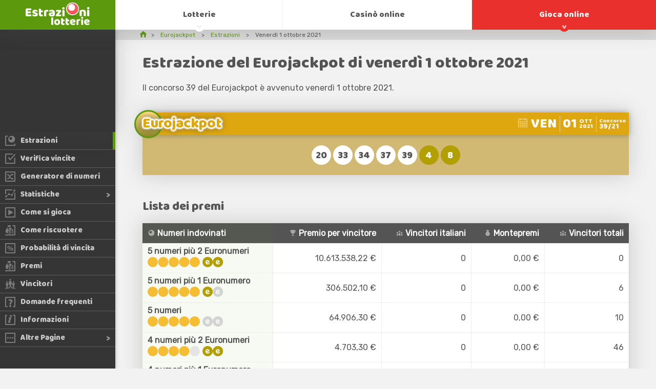

--- FILE ---
content_type: text/html; charset=utf-8
request_url: https://estrazionilotterie.it/eurojackpot/estrazioni/2021-10-01
body_size: 6112
content:

<!DOCTYPE html>
<html lang="it">
<head>

	<title>Estrazione Eurojackpot del giorno venerdì 1 ottobre 2021</title>
	<meta charset="utf-8">
	<meta name="description" content="Consulta i risultati e i premi dell’estrazione Eurojackpot avvenuta il giorno venerdì 1 ottobre 2021. Confronta i numeri che hai giocato con quelli estratti e scopri se sei un grande vincitore del Eurojackpot.">
	<meta name="keywords" content="estrazione eurojackpot, eurojackpot risultati estrazione del giorno venerdì 1 ottobre 2021, eurojackpot venerdì 1 ottobre 2021">
	<meta name="viewport" content="width=device-width, initial-scale=1.0">
	<meta name="author" content="EstrazioniLotterie.it">
	<meta name="HandheldFriendly" content="True">

	
	
	
	
	<link rel="apple-touch-icon" href="/apple-touch-icon.png">
	<link rel="shortcut icon" type="image/x-icon" href="/favicon.ico">
	<link href="https://fonts.googleapis.com/css?family=Baloo|Rubik&display=swap" rel="stylesheet"> 
	<link href="/css/styles?v=aSBcnL9V96UKsVIB0RPPl8_Rqd9l7nZZXFGCNH5CFU01" rel="stylesheet"/>

	
	<script>
		function addLoadEvent(e){var t=window.onload;if(typeof window.onload!="function"){window.onload=e}else{window.onload=function(){if(t){t()}e()}}};
		function addResizeEvent(e){var t=window.onresize;if(typeof window.onresize!="function"){window.onresize=e}else{window.onresize=function(){if(t){t()}e()}}};
		function addScrollEvent(e){var t=window.onscroll;if(typeof window.onscroll!="function"){window.onscroll=e}else{window.onscroll=function(){if(t){t()}e()}}};
	</script>
	
	<link rel="amphtml" href="https://estrazionilotterie.it/amp/eurojackpot/estrazioni/2021-10-01">

	
	<script async src="https://www.googletagmanager.com/gtag/js?id=G-QB89E97B7Z"></script>
	<script>
		window.dataLayer=window.dataLayer||[];
		function gtag(){dataLayer.push(arguments);}
		gtag('js',new Date());
		gtag('config','G-QB89E97B7Z');
	</script>
	
</head>
<body>

	<header>

		<div id="logo">
			<a href="/" title="Estrazionelotterie.it Homepage">
				<img src="/images/logo.svg" alt="Estrazionilotterie.it logo">
			</a>
		</div>
		
		<nav>
			<ul id="menu" class="menu ul-reset">
				<li class="menu_item -lottery">
					<a href="/lotto" title="Lotto" class="menu_link">Lotto</a>
				</li>
				<li class="menu_item -lottery">
					<a href="/superenalotto" title="SuperEnalotto" class="menu_link">SuperEnalotto</a>
				</li>
				<li class="menu_item -lottery">
					<a href="/simbolotto" title="Simbolotto" class="menu_link">Simbolotto</a>
				</li>
				<li class="menu_item -lottery">
					<a href="/lotteria-degli-scontrini" title="Lotteria degli scontrini" class="menu_link">Lotteria degli scontrini</a>
				</li>
				<li class="menu_item -lotteries">
					<a href="javascript:void(0);" title="Lotterie" class="menu_link sub js-sub">Lotterie</a>
					<ul class="submenu ul-reset fx">
						<li class="submenu_head fx -md">
							<div class="submenu_back"><span>&lt;</span></div>
						</li>
						<li class="submenu_col">
							<ul class="submenu_list ul-reset">
								<li class="submenu_lottery"><a href="/lotto" title="Lotto"><div class="l-title -sm -italianlotto">Lotto</div></a></li>
								<li class="submenu_lottery"><a href="/10elotto" title="10eLotto"><div class="l-title -sm -italian10elotto">10eLotto</div></a></li>
								<li class="submenu_lottery"><a href="/superenalotto" title="SuperEnalotto"><div class="l-title -sm -superenalotto">SuperEnalotto</div></a></li>
								<li class="submenu_lottery"><a href="/millionday" title="MillionDay"><div class="l-title -sm -millionday">MillionDay</div></a></li>
								<li class="submenu_lottery"><a href="/eurojackpot" title="Eurojackpot"><div class="l-title -sm -eurojackpot">Eurojackpot</div></a></li>
								<li class="submenu_lottery"><a href="/sivincetutto" title="SiVinceTutto"><div class="l-title -sm -sivincetutto">SiVinceTutto</div></a></li>
								<li class="submenu_lottery"><a href="/vincicasa" title="VinciCasa"><div class="l-title -sm -vincicasa">VinciCasa</div></a></li>
								<li class="submenu_lottery"><a href="/lotteria-italia" title="Lotteria Italia"><div class="l-title -sm -lotteriaitalia">Lotteria Italia</div></a></li>
								<li class="submenu_lottery"><a href="/win-for-life" title="Win For Life"><div class="l-title -sm -italianwinforlife">Win For Life</div></a></li>
								<li class="submenu_lottery"><a href="/simbolotto" title="Simbolotto"><div class="l-title -sm -simbolotto">Simbolotto</div></a></li>
								<li class="submenu_lottery"><a href="/play-your-date" title="Play Your Date"><div class="l-title -sm -play-your-date">Play Your Date</div></a></li>
								<li class="submenu_lottery"><a href="/lotteria-degli-scontrini" title="Lotteria degli scontrini"><div class="l-title -sm -millionday">Lotteria degli scontrini</div></a></li>
							</ul>
						</li>
					</ul>
				</li>
				<li class="menu_item -lottery -active">
					<a href="/altre-lotterie" title="Altre lotterie" class="menu_link sub js-sub">Altre lotterie</a>
					<ul class="submenu ul-reset fx">
						<li class="submenu_head fx -md">
							<div class="submenu_back">
								<span>&lt;</span>
							</div>
						</li>
						<li class="submenu_col">
							<ul class="submenu_list ul-reset">
								<li class="submenu_lottery"><a href="/eurojackpot" title="Eurojackpot" class="fx -bt"><div class="l-title -sm -eurojackpot">Eurojackpot</div></a></li>
								<li class="submenu_lottery"><a href="/sivincetutto" title="SiVinceTutto"><div class="l-title -sm -sivincetutto">SiVinceTutto</div></a></li>
								<li class="submenu_lottery"><a href="/vincicasa" title="VinciCasa"><div class="l-title -sm -vincicasa">VinciCasa</div></a></li>
								<li class="submenu_lottery"><a href="/lotteria-italia" title="Lotteria Italia"><div class="l-title -sm -lotteriaitalia">Lotteria Italia</div></a></li>
								<li class="submenu_lottery"><a href="/win-for-life" title="Win For Life"><div class="l-title -sm -italianwinforlife">Win For Life</div></a></li>
								<li class="submenu_lottery"><a href="/millionday" title="MillionDay"><div class="l-title -sm -millionday">MillionDay</div></a></li>
								<li class="submenu_lottery"><a href="/10elotto" title="10eLotto"><div class="l-title -sm -italian10elotto">10eLotto</div></a></li>
								<li class="submenu_lottery"><a href="/play-your-date" title="Play Your Date"><div class="l-title -sm -play-your-date">Play Your Date</div></a></li>
							</ul>
						</li>
					</ul>
				</li>
				<li class="menu_item">
					<a href="/casino" title="Casinò online" class="menu_link">Casinò online</a>
				</li>
				<li class="menu_item">
					<a href="/gioca" title="Gioca online al Lotto, SuperEnalotto, MillionDay e altre lotterie" class="menu_link -red sub js-sub">Gioca online</a>
					<ul class="submenu ul-reset fx">
						<li class="submenu_head fx -md">
							<div class="submenu_back"><span>&lt;</span></div>
						</li>
						<li class="submenu_col">
							<ul class="submenu_list ul-reset">
								
							</ul>
						</li>
					</ul>
				</li>
			</ul>
		</nav>

		<div id="menu_toggle" class="burger">
			<span></span>
		</div>

	</header>
	<aside id="sidebar" class="sidebar">

	
		<div class="casinos ul-reset m-hidden">
			
		</div>
	
	
	<ul class="ul-reset nav">
		<li class="_item -active">
			<a href="/eurojackpot/estrazioni" title="Estrazioni" class="fx -md -nowrap"><img src="/images/icons/results.svg" alt="Estrazioni"><span>Estrazioni</span></a>
		</li>
		<li class="_item">
			<a href="/eurojackpot/verifica-vincite" title="Verifica vincite" class="fx -md -nowrap"><img src="/images/icons/checker.svg" alt="Verifica vincite"><span>Verifica vincite</span></a>
		</li>
		<li class="_item">
			<a href="/eurojackpot/generatore-di-numeri" title="Generatore di numeri" class="fx -md -nowrap"><img src="/images/icons/generator.svg" alt="Generatore di numeri"><span>Generatore di numeri</span></a>
		</li>
		<li class="_item _sub">
			<a href="/eurojackpot/statistiche" title="Statistiche" class="fx -md -nowrap"><img src="/images/icons/statistics.svg" alt="Statistiche"><span>Statistiche</span></a>
			<ul class="ul-reset subnav -aligntop m-hidden">
				<li><a href="/eurojackpot/statistiche/frequenti" title="Frequenti" class="fx -md -nowrap"><img src="/images/icons/statistics.svg" alt="Frequenti"><span>Frequenti</span></a></li>
				<li><a href="/eurojackpot/statistiche/ritardatari" title="Ritardatari" class="fx -md -nowrap"><img src="/images/icons/statistics.svg" alt="Ritardatari"><span>Ritardatari</span></a></li>
			</ul>
		</li>
		<li class="_item">
			<a href="/eurojackpot/come-si-gioca" title="Come si gioca" class="fx -md -nowrap"><img src="/images/icons/play.svg" alt="Come si gioca"><span>Come si gioca</span></a>
		</li>
		<li class="_item">
			<a href="/come-riscuotere" title="Come riscuotere" class="fx -md -nowrap"><img src="/images/icons/claim.svg" alt="Come riscuotere"><span>Come riscuotere</span></a>
		</li>
		<li class="_item">
			<a href="/eurojackpot/probabilita-di-vincita" title="Probabilità di vincita" class="fx -md -nowrap"><img src="/images/icons/odds.svg" alt="Probabilità di vincita"><span>Probabilità di vincita</span></a>
		</li>
		<li class="_item">
			<a href="/eurojackpot/premi" title="Premi" class="fx -md -nowrap"><img src="/images/icons/claim.svg" alt="Premi"><span>Premi</span></a>
		</li>
		<li class="_item">
			<a href="/eurojackpot/vincitori" title="Vincitori" class="fx -md -nowrap"><img src="/images/icons/winners2.svg" alt="Vincitori"><span>Vincitori</span></a>
		</li>
		<li class="_item">
			<a href="/eurojackpot/domande-frequenti" title="Domande frequenti" class="fx -md -nowrap"><img src="/images/icons/faq.svg" alt="Domande frequenti"><span>Domande frequenti</span></a>
		</li>
		<li class="_item">
			<a href="/informazioni" title="Informazioni" class="fx -md -nowrap"><img src="/images/icons/info.svg" alt="Informazioni"><span>Informazioni</span></a>
		</li>
		<li class="_item _sub _full">
			<a href="javascript:void(0);" title="Altre Pagine" class="fx -md -nowrap m-hidden"><img src="/images/icons/more.svg" alt="Altre Pagine"><span>Altre Pagine</span></a>
			<ul class="ul-reset subnav -alignbottom">
				<li><a href="/eurojackpot/storia" title="Storia" class="fx -md -nowrap"><img src="/images/icons/history.svg" alt="Storia"><span>Storia</span></a></li>
				<li><a href="/eurojackpot/sistemi" title="Sistemi" class="fx -md -nowrap"><img src="/images/icons/strategy.svg" alt="Sistemi"><span>Sistemi</span></a></li>
			</ul>
		</li>
	</ul>
	
	<div id="sidebar_toggle" class="burger -abs"><span></span></div>
	
</aside>

<div id="app">

	<ol class="breadcrumb ul-reset" itemscope="" itemtype="http://schema.org/BreadcrumbList">
		<li itemprop="itemListElement" itemscope="" itemtype="http://schema.org/ListItem">
			<meta itemprop="position" content="1">
			<a href="/" title="Home" itemprop="item" aria-label="Home">
				<span itemprop="name">Home</span>
			</a>
		</li>
		<li itemprop="itemListElement" itemscope="" itemtype="http://schema.org/ListItem">
			<meta itemprop="position" content="2">
			<a href="/eurojackpot" title="Eurojackpot" itemprop="item">
				<span itemprop="name">Eurojackpot</span>
			</a>
		</li>
		<li itemprop="itemListElement" itemscope="" itemtype="http://schema.org/ListItem">
			<meta itemprop="position" content="2">
			<a href="/eurojackpot/estrazioni" title="Estrazioni" itemprop="item">
				<span itemprop="name">Estrazioni</span>
			</a>
		</li>
		<li>Venerdì 1 ottobre 2021</li>
	</ol>

	<main>

		<div id="content">
	
			<h1>Estrazione del Eurojackpot di venerdì 1 ottobre 2021</h1>
			<p>Il concorso 39 del Eurojackpot è avvenuto venerdì 1 ottobre 2021.</p>
			
			<div class="row">
				<div class="col">
					<div class="l-box -eurojackpot">
					
						<div class="_head fx -bt -md">
							
								<div><span class="l-title -eurojackpot">Eurojackpot</span></div>
							
							<div class="date">
								<div class="day">
									<span>ven</span>
								</div>
								<div class="day fx -md">
									<span>01</span>
									<span>ott<br>2021</span>
								</div>
								<div class="draw-number">
									<span>Concorso</span>
									39/21
								</div>
							</div>
						</div>
						
						<div class="_body">
							<ul class="balls -lg">
								
									<li class="ball">20</li>
								
									<li class="ball">33</li>
								
									<li class="ball">34</li>
								
									<li class="ball">37</li>
								
									<li class="ball">39</li>
								
									<li class="euro">4</li>
								
									<li class="euro">8</li>
								
							</ul>
						</div>
						
					</div>
				</div>
			</div>
			
			<h2>Lista dei premi</h2>
			<table class="_numbers -right">
				
					<thead>
						<tr>
							<th><img src="/images/icons/number.svg" alt="Numeri indovinati"> Numeri indovinati</th>
							<th><img src="/images/icons/matched.svg" alt="Premi per vincitore"> Premio per vincitore</th>
							<th><img src="/images/icons/winners-white.svg" alt="Vincitori italiani"> Vincitori italiani</th>
							<th><img src="/images/icons/moneybag.svg" alt="Montepremi"> Montepremi</th>
							<th><img src="/images/icons/winners-white.svg" alt="Numero totale di vincitori"> Vincitori totali</th>
						</tr>
					</thead>
				
				<tbody>
					
						<tr>
							<td>
								<div><strong>5 numeri più 2 Euronumeri</strong></div>
								
									<img src="/images/balls/eurojackpot/prize-83.svg" alt="5 numeri più 2 Euronumeri" width="163" height="20" loading="lazy">
								
							</td>
							<td>
								10.613.538,22 &euro;
							</td>
							<td>
								0
							</td>
							<td>
								0,00 &euro;
							</td>
							<td>
								0
							</td>
						</tr>
					
						<tr>
							<td>
								<div><strong>5 numeri più 1 Euronumero</strong></div>
								
									<img src="/images/balls/eurojackpot/prize-84.svg" alt="5 numeri più 1 Euronumero" width="163" height="20" loading="lazy">
								
							</td>
							<td>
								306.502,10 &euro;
							</td>
							<td>
								0
							</td>
							<td>
								0,00 &euro;
							</td>
							<td>
								6
							</td>
						</tr>
					
						<tr>
							<td>
								<div><strong>5 numeri</strong></div>
								
									<img src="/images/balls/eurojackpot/prize-10.svg" alt="5 numeri" width="163" height="20" loading="lazy">
								
							</td>
							<td>
								64.906,30 &euro;
							</td>
							<td>
								0
							</td>
							<td>
								0,00 &euro;
							</td>
							<td>
								10
							</td>
						</tr>
					
						<tr>
							<td>
								<div><strong>4 numeri più 2 Euronumeri</strong></div>
								
									<img src="/images/balls/eurojackpot/prize-85.svg" alt="4 numeri più 2 Euronumeri" width="163" height="20" loading="lazy">
								
							</td>
							<td>
								4.703,30 &euro;
							</td>
							<td>
								0
							</td>
							<td>
								0,00 &euro;
							</td>
							<td>
								46
							</td>
						</tr>
					
						<tr>
							<td>
								<div><strong>4 numeri più 1 Euronumero</strong></div>
								
									<img src="/images/balls/eurojackpot/prize-86.svg" alt="4 numeri più 1 Euronumero" width="163" height="20" loading="lazy">
								
							</td>
							<td>
								290,60 &euro;
							</td>
							<td>
								5
							</td>
							<td>
								1.453,00 &euro;
							</td>
							<td>
								670
							</td>
						</tr>
					
						<tr>
							<td>
								<div><strong>4 numeri</strong></div>
								
									<img src="/images/balls/eurojackpot/prize-7.svg" alt="4 numeri" width="163" height="20" loading="lazy">
								
							</td>
							<td>
								140,10 &euro;
							</td>
							<td>
								12
							</td>
							<td>
								1.681,20 &euro;
							</td>
							<td>
								1.081
							</td>
						</tr>
					
						<tr>
							<td>
								<div><strong>3 numeri più 2 Euronumeri</strong></div>
								
									<img src="/images/balls/eurojackpot/prize-87.svg" alt="3 numeri più 2 Euronumeri" width="163" height="20" loading="lazy">
								
							</td>
							<td>
								54,20 &euro;
							</td>
							<td>
								50
							</td>
							<td>
								2.710,00 &euro;
							</td>
							<td>
								2.392
							</td>
						</tr>
					
						<tr>
							<td>
								<div><strong>2 numeri più 2 Euronumeri</strong></div>
								
									<img src="/images/balls/eurojackpot/prize-89.svg" alt="2 numeri più 2 Euronumeri" width="163" height="20" loading="lazy">
								
							</td>
							<td>
								19,00 &euro;
							</td>
							<td>
								724
							</td>
							<td>
								13.756,00 &euro;
							</td>
							<td>
								37.689
							</td>
						</tr>
					
						<tr>
							<td>
								<div><strong>3 numeri più 1 Euronumero</strong></div>
								
									<img src="/images/balls/eurojackpot/prize-88.svg" alt="3 numeri più 1 Euronumero" width="163" height="20" loading="lazy">
								
							</td>
							<td>
								19,00 &euro;
							</td>
							<td>
								503
							</td>
							<td>
								9.557,00 &euro;
							</td>
							<td>
								31.566
							</td>
						</tr>
					
						<tr>
							<td>
								<div><strong>3 numeri</strong></div>
								
									<img src="/images/balls/eurojackpot/prize-4.svg" alt="3 numeri" width="163" height="20" loading="lazy">
								
							</td>
							<td>
								17,50 &euro;
							</td>
							<td>
								877
							</td>
							<td>
								15.347,50 &euro;
							</td>
							<td>
								53.027
							</td>
						</tr>
					
						<tr>
							<td>
								<div><strong>1 numero and 2 Euronumeri</strong></div>
								
									<img src="/images/balls/eurojackpot/prize-91.svg" alt="1 numero and 2 Euronumeri" width="163" height="20" loading="lazy">
								
							</td>
							<td>
								8,20 &euro;
							</td>
							<td>
								4.431
							</td>
							<td>
								36.334,20 &euro;
							</td>
							<td>
								215.318
							</td>
						</tr>
					
						<tr>
							<td>
								<div><strong>2 numeri più 1 Euronumero</strong></div>
								
									<img src="/images/balls/eurojackpot/prize-90.svg" alt="2 numeri più 1 Euronumero" width="163" height="20" loading="lazy">
								
							</td>
							<td>
								8,20 &euro;
							</td>
							<td>
								8.497
							</td>
							<td>
								69.675,40 &euro;
							</td>
							<td>
								488.819
							</td>
						</tr>
					
						<tr class="totals">
							<td>
								<div><strong>Tutti</strong></div>
								
							</td>
							<td>
								-
							</td>
							<td>
								15.099
							</td>
							<td>
								150.514,30 &euro;
							</td>
							<td>
								830.624
							</td>
						</tr>
					
				</tbody>
			</table>
			
			<br class="clearboth">

			

			<div class="estimated-jackpot">Prossimo jackpot: €22m</div>

		</div>
	
	</main>
	
</div>

	<footer>
		<div class="footer_top">
			<div class="_wrap fx -bt -md">
				<div class="fx">
					<ul class="ul-reset">
						<li><a href="/mappa-del-sito" title="Mappa del sito">Mappa del sito</a></li>
						<li><a href="/contattaci" title="Contattaci">Contattaci</a></li>
					</ul>
					<ul class="ul-reset">
						<li><a href="/disclaimer" title="Disclaimer">Disclaimer</a></li>
						<li><a href="/informativa-sui-cookies" title="Informativa sui cookies">Informativa sui cookies</a></li>
					</ul>
				</div>
				<div class="fx -cn -md">
					<img src="/images/logo.svg" alt="EstrazioniLotterie.it" class="footer_logo"  width="125" height="44" loading="lazy">
					<div class="social">
						<a href="https://www.facebook.com/EstrazioniLotterie" title="Facebook" target="_blank" rel="nofollow noopener">
							<img src="/images/icons/icon-facebook.svg" alt="Facebook" width="32" height="32" loading="lazy">
						</a>
						<a href="https://twitter.com/lottoelotterie" title="X" target="_blank" rel="nofollow noopener">
							<img src="/images/icons/icon-twitter.svg" alt="X" width="32" height="32" loading="lazy">
						</a>
					</div>
				</div>
			</div>
		</div>

		<div class="footer_bottom">
			<div class="_wrap -bt -md">
				<div>Copyright &copy; 2025 EstrazioniLotterie.it</div>
			</div>
		</div>
		
	</footer>
	
	<script src="/js/functions?v=ab0pa3FgC46yhQ6o5ZaULMhvhq3oP24HrRHRYxfITms1"></script>

	
	
	

	<style>
        #jackpotPromo {background: #a80000; background: linear-gradient(to right,  #a80000 0%,#ff3019 100%);}
		#jackpotPromo-inner {background:url("/images/promo/jackpot-promo-bg.png") no-repeat  top center; position: relative; width: 100%;  margin: auto; display: flex; text-decoration: none; justify-content:center;padding:40px 0; align-items:center; background-size: contain;}
		#jackpotPromo-inner.jackpot-cap-alert {background:linear-gradient(90deg, #f60 0%, #d338ea 100%);}
		#jackpotPromo {position: fixed; width: 100%; z-index: 9999; color: #FFF; transition:all ease .2s; left: 0;}
		#jackpotPromo .date { font: bold 18px/20px inter; text-align: center; color: #FD0;}
		#jackpotPromo .date.alert {background:#fc0; color:#000; border-radius:25px; text-transform:uppercase; padding:0 10px;text-shadow:#ff0 0 1px 0;}
		#jackpotPromo .jackpot {letter-spacing: -2px; font: bold 54px/54px inter; text-align: center;}
		#jackpotPromo .imgBox {margin-right:50px;}
		#jackpotPromo .btn {margin-left:30px; font-weight:700; background: #FF0; color: #333;}
		#jackpotPromo-close {
			background: #000; position: absolute; top: -15px; right: 20px; height: 30px; width: 30px;
			border-radius: 20px; text-align: center; color: #FFF; font: bold 20px/26px inter, sans-serif; cursor: pointer; z-index: 999;
		}
		#jackpotPromo .slide {transition:all ease .2s;}
		#jackpotPromo .elem1, #jackpotPromo .elem2 {display:flex; align-items:center;}
		#jackpotPromo-closeInner {background-color: #000; position: relative; float: right; width: 20px; height: 20px; font-size: 18px; border-radius: 20px; text-align: center;}

		@media (max-width:1200px) {
			#jackpotPromo .imgBox img {width:250px;}
			#jackpotPromo .jackpot {font-size:58px;}
		}

		@media (max-width:1024px) {
			#jackpotPromo .jackpot {font-size:48px; line-height:48px; margin-bottom:15px;}
		}

		@media (max-width:992px) {
			#jackpotPromo-inner {flex-direction:column; background-size:cover;}
			#jackpotPromo .imgBox {margin-bottom:20px;}
			#jackpotPromo .elem1 {flex-direction:column; align-items:center;}
		}
		
		@media (max-width:768px) {
			.elem1 {flex-direction:column;}
		}
		
		@media (max-width:576px) {
			#jackpotPromo .imgBox {margin:10px 0 10px 0}
			#jackpotPromo .imgBox img {width:150px;}
			#jackpotPromo .jackpot {font-size:48px; line-height:48px; margin-bottom:15px;}
			#jackpotPromo-inner {padding:5px 0 15px}
			#jackpotPromo .elem2 {flex-direction:column;}
			#jackpotPromo .date.alert  {font-size:16px;}
            #jackpotPromo-inner {background:url("/images/promo/jackpot-promo-bg-small.png") no-repeat  top center; background-size:cover}
			#jackpotPromo .btn {margin:0;}
		}
	</style>
	
	<div id="jackpotPromo" style="bottom:-200px">
		<div id="jackpotPromo-inner">
			<div class="elem1">
				<div class="imgBox slide">
					<img src="/images/promo/powerball-logo.png" alt="Logo">
				</div>
				<div class="jackpotBox slide">
					<div class="date">Mercoledì 3 dicembre 2025</div>
					<div class="jackpot">$775m</div>
				</div>
			</div>
			<div class="elem2">
				<script>addLoadEvent(function(){drawTimerPromo("mainTimerSide", "2025-12-03T22:59:00",true)});</script>
				<div class="ctaBox slide">
					<a href="/it/gioca/powerball?AS=1&AR=108" title="Info gioca online" id="jackpotPromo-button" class="btn cta" rel="nofollow noopener" target="_blank">Info gioca online</a>
				</div>
			</div>
			<div id="jackpotPromo-close" onclick="promoSlide('down'); setCookie('JackpotPromo646')">&times;</div>
		</div>
	</div>
	
	<script>
		var promo = document.getElementById("jackpotPromo");
		addLoadEvent(function(){ 
			
				setTimeout(function(){ promoSlide("up"); }, 1500);
			
		});
	</script>



</body>
</html>

--- FILE ---
content_type: text/css; charset=utf-8
request_url: https://estrazionilotterie.it/css/styles?v=aSBcnL9V96UKsVIB0RPPl8_Rqd9l7nZZXFGCNH5CFU01
body_size: 12745
content:
.address ._line:before,.anchors span:after,.breadcrumb li:first-child a:before,.burger:after,.burger:before,.burger span,.checkbox ._btn ._wrap:after,.coner:after,.coner:before,.day:after,.day:first-child:before,.h-lotto ._bg:after,.h-lotto ._bg:before,.l-stats:before,.l-title.-after:before,.l-title:after,.news-summary ._head:after,.slider ._nav:after,.slider ._nav:before,.sub:after,.sub:before,.submenu:before,.ul-icons li:before,tr.is-won td:first-child:after,tr.is-won td:first-child:before{content:"";position:absolute}.date-tab:before,.mobTableContainer table:after,a._arrow:after{content:"";display:inline-block}.balls,.breadcrumb,.date,.fx,.h-lotto ._links,.l-box ._row,.langs,.menu,.menu_item,.menu_link,.raffles,.raffles ul,.row,.stats,.stats ._row,.submenu_list,.tab,.timer,header{display:-ms-flexbox;display:flex;-ms-flex-wrap:wrap;flex-wrap:wrap}.fx.-bt,.l-box ._row,footer ._wrap,header{-ms-flex-pack:justify;justify-content:space-between}.balls,.fx.-cn,.menu_item,.menu_link,.submenu_list,.tab{-ms-flex-pack:center;justify-content:center}.fx.-ar{-ms-flex-pack:distribute;justify-content:space-around}.h-lotto ._links{-ms-flex-pack:end;justify-content:flex-end}.fx.-nowrap,.langs,.menu,.stats ._row,.timer,header{-ms-flex-wrap:nowrap;flex-wrap:nowrap}.fx.-col,.menu_item,.tab{-ms-flex-direction:column;flex-direction:column}.date,.fx.-md,.l-box ._row,.menu_link,.stats ._row{-ms-flex-align:center;align-items:center}.fx.-end{-ms-flex-align:end;align-items:flex-end}.fx.-start{-ms-flex-align:start;align-items:flex-start}#search,.anchors span,.balls li,.btn,.chart:after,.coner:after,.coner:before,.nav img,.nav span,.question,.slider ._nav:before,.sub:after,.sub:before,.submenu,.subnav,.tab label,a,a._arrow:after{transition:all .1s ease-in-out}#search_input,.answer,.burger:after,.burger:before,.burger span,.casinos li,.casinos li img,.checkbox ._btn ._wrap,.js-collapsible,.langs,.lasmorfia ._title,.menu,.news-summary img,.submenu:before,.submenu_col,aside{transition:all .3s ease-in-out}.news-summary img,.slider ._nav:after,.slider ._nav:before,.slider li,.slider li.is-center,.submenu_back span{position:absolute;top:50%;left:50%;-ms-transform:translate(-50%,-50%);transform:translate(-50%,-50%)}.l-title,.lasmorfia ._title{text-shadow:0 0 1px #fff,0 0 1px #fff,0 0 1px #fff,0 0 1px #fff,0 0 1px #fff,0 0 2px #fff,0 0 2px #fff,0 0 2px #fff,0 0 2px #fff,0 0 2px #fff,0 0 3px #fff,0 0 3px #fff,0 0 3px #fff,0 0 3px #fff,0 0 3px #fff,0 0 4px #fff,0 0 4px #fff,0 0 4px #fff,0 0 4px #fff,0 0 4px #fff,0 0 5px #fff,0 0 5px #fff,0 0 5px #fff,0 0 5px #fff,0 0 5px #fff,0 0 10px #545454,0 0 15px #545454}body,html{padding:0;margin:0}*,:after,:before{box-sizing:border-box;-webkit-backface-visibility:hidden;backface-visibility:hidden}html{scroll-behavior:smooth}body{background:#f2f2f2;font-family:Rubik,sans-serif;font-size:16px;font-display:fallback;overflow-x:hidden;overflow-y:auto;margin-top:58px;color:#545454}img{max-width:100%}sup{line-height:0}.balls,.stats,.ul-reset{margin:0;padding:0;list-style:none}.row{width:calc(100% + 30px);margin:0 -15px;padding:5px 0}.col{-ms-flex:1 0 1px;flex:1 0 1px;min-width:275px;margin:15px}.col-1{width:calc(100% - 30px);margin:15px}.col-1-5{width:calc(66.6666666667% - 30px);margin:15px}.col-2{width:calc(50% - 30px);margin:15px}.col-2-5{width:calc(40% - 30px);margin:15px}.col-3{width:calc(33.3333333333% - 30px);margin:15px}.col-3-5{width:calc(28.5714285714% - 30px);margin:15px}header{width:100%;top:0;position:fixed;background:#fff;box-shadow:0 0 40px rgba(84,84,84,.25);z-index:2}nav{-ms-flex:1;flex:1}nav.is-active{left:0}nav.is-moved{left:-100%}#logo{background:#5c990d;padding:5px 50px}#logo img{width:125px}#search{width:65px;position:relative}#search:focus-within{z-index:5}#search_input{padding:0 10px 0 55px;width:0;height:100%;border:none;background:transparent;z-index:4;position:relative;font-size:2em;outline:none}#search_input:focus{background:#fff;opacity:1;z-index:3;width:calc(100vw - 240px)}#search_submit{background:url(/images/icons/search.svg) no-repeat 50%/50% auto;width:60px;height:100%;border:0;position:absolute;top:0;left:0;z-index:3}main{height:auto;min-height:calc(100vh - 250px);width:90%;margin:0 auto 40px;max-width:1170px;position:relative;z-index:0}main,section{display:block}section{margin:20px 0}article{display:block}.container{width:100%;max-width:1200px;margin:0 auto}#app{padding-bottom:40px}.box{padding:40px;background:#fff;box-shadow:0 0 40px rgba(84,84,84,.25)}.p10{padding:10px}#catchAll{width:468px;text-align:center;padding:10px}#catchAll,#catchAllMobile{margin:auto;max-width:100%;box-sizing:border-box}#catchAllMobile{width:300px}footer{background:#545454}footer a{color:#fff}footer ._wrap{margin:0 auto;width:98%;max-width:1170px}.footer_top{padding:20px 10px}.footer_top ul{margin-right:40px}.footer_top li{margin:5px 0;font-size:.9em}.footer_bottom{padding:8px 20px;background:#3b3b3b;font-size:.75em;color:hsla(0,0%,100%,.3)}.footer_bottom a{color:hsla(0,0%,100%,.5);margin-right:15px}.footer_logo{width:120px;margin:10px 20px}.footer_links li{display:inline-block;min-width:175px}.social{margin-right:0!important;color:hsla(0,0%,100%,.25)}.social img{width:32px;margin:0 5px}.anchors{position:fixed;top:50%;right:-2px;-ms-transform:translateY(-50%);transform:translateY(-50%);padding:7px;background:rgba(84,84,84,.1);border-radius:5px;z-index:2}.anchors li{margin:10px 0}.anchors a{display:block;position:relative;width:10px;height:10px;border-radius:50%}.anchors a,.anchors span{background:#fff;box-shadow:0 0 40px rgba(84,84,84,.25)}.anchors span{position:absolute;right:calc(100% + 10px);top:50%;-ms-transform:translate(-25px,-50%);transform:translate(-25px,-50%);font-size:.8em;opacity:0;padding:3px 7px;white-space:nowrap;pointer-events:none}.anchors span:after{border-top:5px solid transparent;border-bottom:5px solid transparent;border-left:5px solid #fff;top:50%;left:100%;-ms-transform:translateY(-50%);transform:translateY(-50%)}.anchors a:hover{-ms-transform:scale(1.2);transform:scale(1.2);background:#5c990d}.anchors a:hover span{opacity:1;-ms-transform:translateY(-50%);transform:translateY(-50%)}.balls{margin:3px 5px;font-family:Baloo,sans-serif}.balls li{background:#fff;width:28px;height:28px;border-radius:50%;text-align:center;margin:2px;line-height:1.85rem;color:#545454}.balls li:hover{-ms-transform:translateY(-3px);transform:translateY(-3px)}.balls li.is-disable{opacity:.35}.balls.-italian10elotto li,.balls.-italianlotto li{background:#3d77a8;color:#fff}.balls.-superenalotto li{background:#5c990d;color:#fff}.balls.-vincicasa li{background:#31a6bf;color:#fff}.balls.-play-your-date li{background:#6d0099;color:#fff}.balls.-eurojackpot li{background:#dfa70f;color:#fff}.balls.-sivincetutto li{background:#ffaf10;color:#fff}.balls.-millionday li{background:#ff9f07;color:#fff}.balls.-italianwinforlife li{background:#5c990d;color:#fff}.balls.-lotteriaitalia li{background:#0b6e8c;color:#fff}.balls.-simbolotto li{background:#3d77a8;color:#fff}.balls li.bonus,.balls li.jolly{background:#e9302c;color:#fff}.balls li.doublegold,.balls li.golden,.balls li.goldnumber,.balls li.double-gold,.balls li.gold-number{background:#ff7c07;color:#fff}.balls li.gong{background:#d00}.balls li.euro{background:#b19f03;color:#fff}.balls li.superstar{border-radius:0;background:url(/images/balls/star.svg) no-repeat 50%/100% auto;color:#545454}.balls li.simbolotto{background:#67aae2;color:#fff;margin-bottom:10px}.balls li.simbolotto .text{font-family:Rubik,sans-serif;font-size:14px;margin-top:-10px;white-space:nowrap}.balls.-xl li{width:85px;height:110px}.balls._grid li{cursor:pointer;border-bottom:4px solid rgba(84,84,84,.25)}.balls._grid li:hover{-ms-transform:translate(0);transform:translate(0)}.balls._grid li.is-active{background:#e9302c;border-bottom:4px solid rgba(84,84,84,0)}.balls._grid li.pyd-is-active{background:#c535ff;color:#fff;border-bottom:4px solid rgba(84,84,84,.45)}.balls._grid li.superstar{border:none}.balls._grid li.superstar.is-active{color:#fff;background:url(/images/balls/star-selected.svg) no-repeat 50%/100% auto}.smorfia{width:100%;height:100%;background:url(/images/smorfia.jpg) no-repeat 50%/cover;box-shadow:0 0 40px rgba(84,84,84,.25),inset 0 0 20px rgba(84,84,84,.5);border:20px solid #22425d;text-align:center;padding:20px 60px;position:relative;overflow:hidden}.breadcrumb{background:#d9d9d9;font-size:.75em;padding:3px 10px 3px 48px}.breadcrumb li{padding-right:15px;margin-right:15px;position:relative}.breadcrumb li:after{content:">";position:absolute;top:50%;left:100%;-ms-transform:translate(-50%,-50%);transform:translate(-50%,-50%)}.breadcrumb li:last-child:after{display:none}.breadcrumb li:first-child{padding-right:25px}.breadcrumb li:first-child span{display:none}.breadcrumb li:first-child a:before{width:13px;height:12px;left:0;background:url(/images/icons/house.svg) no-repeat 100%/100% auto}.btn{padding:10px 20px;margin:5px 10px;background:#e9302c;font-family:Baloo,sans-serif;text-align:center;color:#fff;line-height:1em;cursor:pointer;-webkit-appearance:none}.btn:hover{background:#cd1915}.btn.-sm{padding:3px 10px;font-size:.9em}.btn.-lg{font-size:1.35em}.btn.-block{margin:10px auto;display:block}.btn.-inline{margin:10px auto;display:inline-block}.btn.-green{background:#5c990d}.btn.-green:hover{background:#406a09}.btn.is-disable{background:#ccc;pointer-events:none}.coner{position:absolute;right:0;bottom:0;z-index:1;width:40px;height:40px;color:#fff}.coner:after,.coner:before{-ms-transform:translate(-50%,-50%);transform:translate(-50%,-50%)}.coner:before{border-radius:50%;width:120px;height:120px;background:#e9302c;top:100%;left:100%}.coner:after{content:">";top:50%;left:50%}.coner:hover:before{-ms-transform:translate(-50%,-50%) scale(1.2);transform:translate(-50%,-50%) scale(1.2)}.coner:hover:after{-ms-transform:translate(-10%,-50%);transform:translate(-10%,-50%)}.coner.-green:before{background:#5c990d}.btn.-year{margin:1px;width:80px}.hidden{display:none}input{padding:10px;border-color:#fff;-ms-flex:1;flex:1}input[type=submit]{-ms-flex:0;flex:0;border:0;font-size:1em}input[type=submit]:disabled{background:#ccc}button{border:none;background:#e9302c;color:#fff;padding:12px 20px;cursor:pointer}input._head{background:hsla(0,0%,100%,.2);border:0;padding:5px 10px;color:#fff}input._head::-webkit-input-placeholder{color:hsla(0,0%,100%,.5)}input._head::-moz-placeholder{color:hsla(0,0%,100%,.5)}input._head:-ms-input-placeholder,input._head::-ms-input-placeholder{color:hsla(0,0%,100%,.5)}input._head::placeholder{color:hsla(0,0%,100%,.5)}.checkbox{font-size:.75em;font-family:Rubik,sans-serif;text-align:center;margin:3px 5px;cursor:pointer}.checkbox img{width:15px;height:15px;opacity:.5}.checkbox ._title,.checkbox img{margin-right:5px}.checkbox ._btn{position:relative;border-radius:5px;border:2px solid hsla(0,0%,100%,.1);overflow:hidden}.checkbox ._btn ._wrap{width:100%;position:relative}.checkbox ._btn ._wrap:after{width:10px;height:100%;top:0;left:100%;-ms-transform:translate(-50%);transform:translate(-50%);background:#fff;box-shadow:inset 0 0 3px #000}.checkbox ._btn span{width:auto;min-width:100%;background:#6ab10f;padding:3px;box-shadow:inset 1px 2px 5px #545454}.checkbox ._btn .-red{background:#e9302c}.checkbox input:checked+._btn ._wrap{-ms-transform:translate(-100%);transform:translate(-100%)}a{text-decoration:none;color:#5c990d}a._arrow:after{width:15px;height:10px;margin-left:5px;background:url(/images/icons/arrow.svg) no-repeat 50%/100% auto}a._arrow:hover:after{-ms-transform:translate(3px);transform:translate(3px)}.ul-icons{list-style:none;padding:0}.ul-icons li{position:relative;padding:5px 10px 5px 30px;font-size:.9em}.ul-icons li:before{width:20px;height:20px;background:url(/images/icons/cheque.svg) no-repeat 50%/100% auto;left:0;top:4px}.ul-icons li.-map:before{background-image:url(/images/icons/map.svg)}.ul-icons li.-cash:before{background-image:url(/images/icons/cash.svg)}.ul-icons li.-cheque:before{background-image:url(/images/icons/cheque.svg)}.ul-icons li.-card:before{background-image:url(/images/icons/card.svg)}.ul-icons li.-li-news:before{background-image:url(/images/icons/li-news.svg)}.ul-icons li.-receipt:before{background-image:url(/images/icons/receipt.svg)}.ul-icons li.-id:before{background-image:url(/images/icons/id.svg)}.ul-icons li.-postal:before{background-image:url(/images/icons/postal.svg)}.ul-icons li.-fiscal:before{background-image:url(/images/icons/fiscal.svg)}.ul-icons li.-payonline:before{background-image:url(/images/icons/payonline.svg)}.l-title{display:inline-block;font-family:Baloo,sans-serif;font-size:1.75em;position:relative;white-space:nowrap;margin-right:5px;z-index:1}.l-title:after{width:55px;height:55px;border-radius:50%;left:0;top:50%;-ms-transform:translate(-30%,-50%);transform:translate(-30%,-50%);border:3px solid #5c990d;z-index:-1}.wheel-title{color:#fff}.l-title.-italianlotto{color:#2478bf}.l-title.-italianlotto:after{background:linear-gradient(180deg,#ffca96 0,#ff7c07)}.l-title.-italian10elotto{color:#ff7c07}.l-title.-italian10elotto:after{background:linear-gradient(180deg,#bde2ff 0,#26599e)}.l-title.-superenalotto{color:#fe3935}.l-title.-superenalotto:after{background:linear-gradient(180deg,#a6fd36 0,#5b8a1e)}.l-title.-vincicasa{color:#31a6bf}.l-title.-vincicasa:after{background:linear-gradient(180deg,#ff6767 0,#f12800)}.l-title.-play-your-date{color:#1045d7}.l-title.-play-your-date:after{background:linear-gradient(180deg,#e97eff 0,#a900f1)}.l-title.-eurojackpot{color:#dfa70f}.l-title.-eurojackpot:after{background:linear-gradient(180deg,#ffdc7f 0,#8f872d)}.l-title.-sivincetutto{color:#ffaf10}.l-title.-sivincetutto:after{background:linear-gradient(180deg,#ffdc7f 0,#ffa800)}.l-title.-millionday{color:#e9302c}.l-title.-millionday:after{background:linear-gradient(180deg,#6fd1ff 0,#068cb3)}.l-title.-italianwinforlife{color:#e60606}.l-title.-italianwinforlife:after{background:linear-gradient(180deg,#d50d0d 0,#196d13)}.l-title.-lotteriaitalia{color:#0b6e8c}.l-title.-lotteriaitalia:after{background:linear-gradient(180deg,#ffea00 0,#c4b800)}.l-title.-simbolotto{color:#003c8f}.l-title.-simbolotto:after{background:linear-gradient(180deg,#ffdc7f 0,#ff7600)}.l-title.-lg{font-size:2.2em}.l-title.-lg:after{width:65px;height:65px}.l-title.-sm{font-size:1.2em}.l-title.-sm:after{width:40px;height:40px}.l-title.-after{margin-left:40px}.l-title.-after:before{width:85px;height:85px;border-radius:50%;background:#fff;top:50%;left:0;z-index:-1;-ms-transform:translate(-36%,-50%);transform:translate(-36%,-50%)}.l-sidebar{padding:20px 20px 10px;background:#366a95;box-shadow:inset 0 0 70px #212121;text-align:center;border-bottom:1px solid #545454}.l-sidebar>div{margin-bottom:10px}.l-sidebar ._amount{font-size:3em;color:#fff;margin:5px;font-family:Baloo,sans-serif;line-height:.75em}.l-sidebar .timer.-red{color:#fff}.l-stats{padding-left:40px;margin:5px 10px;position:relative;text-align:left}.l-stats ._amount{color:#5c990d;font-family:Baloo,sans-serif;font-size:2em;line-height:.9em}.l-stats span{font-size:.75em}.l-stats:before{left:0;top:0;width:30px;height:30px;background:url(/images/icons/winners.svg) no-repeat 50%/auto 100%;opacity:.75}.l-stats.-prize:before{background-image:url(/images/icons/moneybag2.svg)}.l-stats.-draw:before{background-image:url(/images/icons/draw2.svg)}.langs,.menu{height:100%}.langs a,.menu a{font-family:Baloo,sans-serif}.menu_item{-ms-flex:auto;flex:auto;height:58px;border-left:1px solid rgba(84,84,84,.1);cursor:pointer}.menu_item.-lotteries{display:none}.menu_item.-active{box-shadow:inset 0 -5px #5c990d}.menu_item.-active .menu_link{background:#5c990d;color:#fff}.menu_item.-active .menu_link:before{background:#5c990d}.menu_item.-active .menu_link:after{color:#fff}.menu_link{color:#545454;height:100%;padding:0 10px;text-align:center;line-height:1em;position:relative}.menu_link.-red{background:#e9302c;color:#fff}.menu_link.-green{background:#6ab10f;color:#fff}.menu_link.-lang{padding:0 15px}.sub:after,.sub:before{top:92%;left:50%;z-index:2}.sub:before{width:20px;height:20px;background:#fff;border-radius:50%;-ms-transform:translate(-50%,-55%);transform:translate(-50%,-55%)}.sub:after{content:">";color:rgba(84,84,84,.1);-ms-transform:translate(-50%,-55%) rotate(90deg);transform:translate(-50%,-55%) rotate(90deg)}.sub.-red:before{background:#e9302c}.sub.-red:after{color:hsla(0,0%,100%,.75)}.sub.-green:before{background:#6ab10f}.sub.-green:after{color:hsla(0,0%,100%,.75)}.submenu{visibility:hidden;position:absolute;background:#4e810b;box-shadow:0 10px 20px rgba(84,84,84,.1)}.submenu,.submenu:before{opacity:0;top:100%;left:0;width:100%;pointer-events:none}.submenu:before{height:100vh;background:rgba(84,84,84,.95)}.submenu a{color:#fff}.submenu_col{-ms-flex:1;flex:1;opacity:0;padding:20px;border-right:1px solid hsla(0,0%,100%,.1);-ms-transform:translateY(-20%);transform:translateY(-20%)}.submenu_col:last-child{border:0}.submenu_head{position:absolute;top:0;left:0;z-index:1}.submenu_head a{font-size:1.4em}.submenu_back{width:45px;height:45px;background:#e9302c;margin-right:20px;position:relative;cursor:pointer}.submenu_back span{font-size:2em;color:#fff}.submenu_play{margin:5px;width:auto;min-width:260px}.submenu_play a{display:block;position:relative;height:100%;width:100%;padding:10px 20px;background:#45730a}.submenu_play a:hover{background:#406a09}.submenu_play .timer{margin:10px 0}.submenu ._amount{font-size:1.75em;line-height:.5em;margin:0;color:#fff;font-family:Baloo,sans-serif}.submenu_lottery{width:14%;margin:1%}.submenu_lottery a{display:block;position:relative;height:100%;padding:20px 40px;background:#45730a}.submenu_lottery a:hover{background:#406a09}.submenu_col:first-child{transition-delay:.1s}.submenu_col:nth-child(2){transition-delay:.2s}.submenu_col:nth-child(3){transition-delay:.3s}.langs_item{border:none;position:relative;width:45px}.langs_item,.sublangs{box-shadow:0 0 40px rgba(84,84,84,.25);text-align:center}.sublangs{position:absolute;opacity:0;pointer-events:none;padding:20px 10px;top:100%;left:0;background:#4e810b}.sublangs a{color:#fff;font-size:.9em}.langs_item:hover .sublangs{opacity:1;pointer-events:auto}.message{background:hsla(0,0%,100%,.75);box-shadow:0 0 40px rgba(84,84,84,.25);font-size:.75em}.message p{padding:5px 10px}.alert{position:relative;background:#ff7c07;color:#fff;margin:20px 0;box-shadow:0 0 40px rgba(84,84,84,.25)}.alert p{padding:10px 10px 10px 60px}.alert img{width:22px;height:22px;position:absolute;top:10px;left:20px}.alert a{color:#cae2a8}.news-summary{position:relative;overflow:hidden;box-shadow:0 0 40px rgba(84,84,84,.25)}.news-summary h2{color:#fff;padding:0 20px}.news-summary ._title{position:relative;z-index:1}.news-summary ._head{overflow:hidden;position:relative}.news-summary ._head:after{width:100%;height:100%;background:rgba(84,84,84,.75);top:0}.news-summary ._label{margin:5px 10px;font-family:Baloo,sans-serif;color:#fff}.news-summary ._text{padding:20px 40px;background:#fff}.news-summary img{min-height:100%;min-width:100%;max-width:none}.news-summary:hover img{-ms-transform:translate(-50%,-50%) scale(1.5);transform:translate(-50%,-50%) scale(1.5)}.news{width:100%;max-width:700px}.news ._bottom{margin:20px 0;opacity:.5}.author{font-weight:700;font-size:.9em}.l-box{box-shadow:0 0 40px rgba(84,84,84,.25)}.l-box p{margin:0}.l-box ._head{background:#5c990d;color:#fff;box-shadow:0 0 10px rgba(84,84,84,.5);position:relative;z-index:1}.l-box ._body{-ms-flex:1 1 auto;flex:1 1 auto;padding:15px;background:#78c811;text-align:center;position:relative;overflow:hidden;width:auto;min-width:48%}.l-box ._body.-white{background:#fff!important}.l-box ._bottom{padding:20px}.l-box ._jackpot{font-size:3em;line-height:1.2em;font-family:Baloo,sans-serif}.l-box ._jackpot span{font-size:1.5em}.l-box ._row{border-bottom:1px solid hsla(0,0%,100%,.2)}.l-box ._row:last-child{border:none}.l-box.-italianlotto ._head{background:#2478bf}.l-box.-italianlotto ._body{background:#67aae2}.l-box.-italian10elotto ._head{background:#ff7c07}.l-box.-italian10elotto ._body{background:#ffb26d}.l-box.-superenalotto ._head{background:#5c990d}.l-box.-superenalotto ._body{background:#78c811}.l-box.-vincicasa ._head{background:#31a6bf}.l-box.-vincicasa ._body{background:#51bbd2}.l-box.-play-your-date ._head{background:#6d0099}.l-box.-play-your-date ._body{background:#c535ff}.l-box.-eurojackpot ._head{background:#dfa70f}.l-box.-eurojackpot ._body{background:#d1b974}.l-box.-sivincetutto ._head{background:#ffaf10}.l-box.-sivincetutto ._body{background:#ffbd39}.l-box.-millionday ._head{background:#e9302c}.l-box.-millionday ._body{background:#f07471}.l-box.-italianwinforlife ._head{background:#e60606}.l-box.-italianwinforlife ._body{background:#3c92da}.l-box.-lotteriaitalia ._head{background:#0b6e8c}.l-box.-lotteriaitalia ._body{background:#3c92da}.l-box.-simbolotto ._head{background:#2478bf}.l-box.-simbolotto ._body{background:#67aae2}.estimated-jackpot{font-family:Baloo,sans-serif;font-size:1.5em}.raffles ul li{padding:5px 10px;-ms-flex:auto;flex:auto;width:auto;width:18%;min-width:175px;margin:5px 1%;text-align:center;color:#fff;background:#5c990d;transition:opacity 1s;-webkit-transition:opacity 1s}.raffles ul li.-disabled{opacity:.1}.search{margin:0}.date{font-family:Baloo,sans-serif;color:#fff;font-size:1.65em;padding:0 6px}.date span{display:block}.date-black{color:#545454}.day{text-transform:uppercase;position:relative;padding-right:6px;margin-right:6px}.day:after{left:100%;top:50%;width:1px;height:75%;background:hsla(0,0%,100%,.5);-ms-transform:translateY(-50%);transform:translateY(-50%)}.day:first-child{padding-left:25px}.day:first-child:before{width:18px;height:18px;background:url(/images/icons/calendar.svg) 50%/100% auto;left:0;top:50%;-ms-transform:translateY(-60%);transform:translateY(-60%);opacity:.5}.day:last-child:after{display:none}.day span:nth-child(2){margin-left:5px;font-size:.75rem;line-height:.65rem}.date.-black{color:#545454}.date.-black .day:after{background:rgba(84,84,84,.5)}.date.-black .day:first-child:before{background-image:url(/images/icons/calendar-black.svg)}.draw-number{font-size:.9rem;line-height:.8rem}.draw-number span{font-size:.65rem}.date-tab{font-size:.75em;position:absolute;bottom:100%;right:0;padding:5px 10px;box-shadow:inset 0 -2px 5px rgba(84,84,84,.2);background:#fff}.date-tab:before{width:10px;height:14px;background:url(/images/icons/calendar-black.svg) no-repeat bottom/100% auto;margin-right:5px}.burger{display:none;width:45px;height:45px;position:relative;cursor:pointer}.burger:after,.burger:before,.burger span{width:50%;height:2px;background:#fff;top:50%;left:50%}.burger:before{-ms-transform:translate(-50%,-7px);transform:translate(-50%,-7px)}.burger:after{-ms-transform:translate(-50%,5px);transform:translate(-50%,5px)}.burger span{-ms-transform:translate(-50%,-50%);transform:translate(-50%,-50%)}.burger.-abs{position:absolute;top:0;right:0}.burger.is-active{z-index:4}.burger.is-active span{-ms-transform:translate(-50%,-50%) scaleX(0);transform:translate(-50%,-50%) scaleX(0)}.burger.is-active:before{-ms-transform:translate(-50%) rotate(45deg);transform:translate(-50%) rotate(45deg)}.burger.is-active:after{-ms-transform:translate(-50%) rotate(-45deg);transform:translate(-50%) rotate(-45deg)}.address{background:#fff;box-shadow:0 0 40px rgba(84,84,84,.25)}.address ._map{-ms-flex:1;flex:1}.address ._line{padding:40px 40px 40px 70px;position:relative}.address ._line:before{width:25px;height:15px;left:30px;background:url(/images/icons/email.svg) no-repeat 50%/100% auto}.address ._line h3{margin-top:0}.notice{font-size:.75em;margin:0}.archive{margin:20px 0}.won{color:#e9302c}.won div{font-family:Baloo,sans-serif;font-size:1.3em}.won a{font-size:.75em}aside{display:block;width:225px;position:fixed;height:calc(100vh - 58px);background:#353535;box-shadow:2px 0 5px rgba(84,84,84,.25);z-index:1}.nav li{position:relative;border-bottom:1px solid hsla(0,0%,100%,.2);font-family:Baloo,sans-serif}.nav li.-active{box-shadow:inset -5px 0 #5c990d}.nav img{opacity:.35;width:20px;height:20px;margin-right:10px;max-width:none}.nav a{color:hsla(0,0%,100%,.75);padding:5px 10px;font-size:.95em}.nav a:hover{background:#6ab10f;color:#fff}.nav a:hover img{opacity:1}.nav a:hover span{-ms-transform:translate(5px);transform:translate(5px)}.nav ._sub:after{content:">";color:hsla(0,0%,100%,.5);position:absolute;top:50%;right:10px;-ms-transform:translateY(-50%);transform:translateY(-50%)}.subnav{position:absolute;left:100%;background:#353535;-ms-transform:translate(-10px);transform:translate(-10px);width:calc(100% + 5px);opacity:0;visibility:hidden;pointer-events:none;transition-delay:.1s}.subnav.-aligntop{top:0}.subnav.-alignbottom{bottom:0}.nav ._item:hover .subnav{pointer-events:auto;opacity:1;z-index:1;visibility:visible;-ms-transform:translate(0);transform:translate(0)}.slider{height:250px;background:rgba(84,84,84,.2);margin-bottom:20px}.slider,.slider ul{width:100%;position:relative}.slider ul{height:100%;overflow:hidden}.slider li{width:28%;background:#fff}.slider ._bottom{padding:20px 10px 10px}.slider ._nav{position:absolute;top:50%;-ms-transform:translateY(-50%);transform:translateY(-50%);cursor:pointer;z-index:5}.slider ._nav:after,.slider ._nav:before{color:#fff}.slider ._nav:before{width:50px;height:50px;background:#b3b3b3;border-radius:50%}.slider ._nav:hover:before{-ms-transform:translate(-50%,-50%) scale(1.1);transform:translate(-50%,-50%) scale(1.1)}.slider .-next{right:0}.slider .-next:after{content:">"}.slider .-prev:after{content:"<"}.slider li{transition:transform .2s ease-in-out,opacity .1s ease-in-out;opacity:0}.slider li.is-center{opacity:1;z-index:2}.slider li.is-left{-ms-transform:translate(-160%,-50%);transform:translate(-160%,-50%);opacity:1;z-index:1}.slider li.is-right{-ms-transform:translate(60%,-50%);transform:translate(60%,-50%);opacity:1;z-index:1}.slider li.is-pass-left{-ms-transform:translate(-270%,-50%);transform:translate(-270%,-50%);opacity:.15}.slider li.is-pass-right{-ms-transform:translate(170%,-50%);transform:translate(170%,-50%);opacity:.15}.stats{position:relative;z-index:1}.stats ._item{padding:20px;border-right:1px solid rgba(84,84,84,.1);border-bottom:1px solid rgba(84,84,84,.1);-ms-flex:auto;flex:auto;position:relative}.stats p{font-size:.75em;text-align:center}.stats span{display:block;font-family:Baloo,sans-serif}.stats ._times span{font-size:1.4em}.stats ._ago span{font-size:1.1em}.stats .is-max{background:linear-gradient(0deg,rgba(92,153,13,.25) 0,rgba(92,153,13,0))}.stats .is-min{background:linear-gradient(0deg,rgba(233,48,44,.25) 0,rgba(233,48,44,0))}.stats ._row{width:100%}.chart_wrap{width:calc(100% - 100px)}.chart{background:rgba(84,84,84,.3);height:10px;position:relative}.chart:after{content:attr(data-current);position:absolute;top:50%;left:calc(100% + 3px);-ms-transform:translateY(-50%);transform:translateY(-50%);font-size:.8em;padding:3px 5px;background:rgba(84,84,84,.2);border-radius:5px}.chart_grid,.chart_grid div{position:absolute;height:100%}.chart_grid{width:calc(100% - 100px);top:0;left:41px;z-index:-1}.chart_grid div{width:1px;background:rgba(84,84,84,.2)}.chart_grid div:first-child{left:10%}.chart_grid div:nth-child(2){left:35%}.chart_grid div:nth-child(3){left:60%}.chart_grid div:nth-child(4){left:85%}.chart_grid div:nth-child(5){left:110%}.chart_grid div:after,.chart_grid div:before{content:attr(data-num);position:absolute;left:50%;-ms-transform:translate(-50%);transform:translate(-50%);font-size:.65em;opacity:.75}.chart_grid div:before{bottom:100%}.chart_grid div:after{top:100%}.stats ._row:hover{background:rgba(84,84,84,.05)}.stats ._row:hover .chart:after{background:#5c990d;color:#fff}table,table *{-webkit-backface-visibility:visible;backface-visibility:visible}table{width:100%;border-collapse:collapse;border-spacing:0;background:#fff;box-shadow:0 0 40px rgba(84,84,84,.25);margin:0 0 10px;font-family:Rubik,sans-serif}thead{background:#545454;color:#fff}thead img{width:15px;height:12px;opacity:.5}tfoot{background:#6e6e6e;color:#fff}tr{border-bottom:1px solid rgba(84,84,84,.1)}th{padding:10px}td{padding:5px 10px;position:relative;border-right:1px solid rgba(84,84,84,.1)}td.-middle,th.-middle{vertical-align:middle}table.-center td,table.-center th{text-align:center}table.-left td,table.-left th{text-align:left}table.-right td,table.-right th{text-align:right}table.-right td:first-child,table.-right th:first-child{font-weight:700;text-align:left}table.-td1-center td,table.-td1-center th{text-align:left}table.-td1-center td:first-child,table.-td1-center th:first-child{text-align:center;font-weight:700}table.-td-2-col td,table.-td-2-col th{width:50%}table.-td-3-col td,table.-td-3-col th{width:33.33%}table.-italianlotto tbody tr{background:#67aae2;color:#fff}table.-italianlotto tbody tr.tbhead{background:#2478bf}table.-italian10elotto tbody tr{background:#ffb26d;color:#fff}table.-italian10elotto tbody tr.tbhead{background:#ff7c07}table.-superenalotto tbody tr{background:#78c811;color:#fff}table.-superenalotto tbody tr.tbhead{background:#5c990d}table.-vincicasa tbody tr{background:#51bbd2;color:#fff}table.-vincicasa tbody tr.tbhead{background:#31a6bf}table.-play-your-date tbody tr{background:#c535ff;color:#fff}table.-play-your-date tbody tr.tbhead{background:#6d0099}table.-eurojackpot tbody tr{background:#d1b974;color:#fff}table.-eurojackpot tbody tr.tbhead{background:#dfa70f}table.-sivincetutto tbody tr{background:#ffbd39;color:#fff}table.-sivincetutto tbody tr.tbhead{background:#ffaf10}table.-millionday tbody tr{background:#f07471;color:#fff}table.-millionday tbody tr.tbhead{background:#e9302c}table.-italianwinforlife tbody tr{background:#3c92da;color:#fff}table.-italianwinforlife tbody tr.tbhead{background:#e60606}table.-lotteriaitalia tbody tr{background:#3c92da;color:#fff}table.-lotteriaitalia tbody tr.tbhead{background:#0b6e8c}table.-simbolotto tbody tr{background:#67aae2;color:#fff}table.-simbolotto tbody tr.tbhead{background:#2478bf}table td.highlight{background:#ff7c07}table._results.-simbolotto tbody tr:not(.tbhead):not(:last-child){border-bottom:4px solid #d9d9d9}table._numbers td:first-child,table._numbers th:first-child{background:rgba(92,153,13,.05)}table._numbers tr.totals td{background:rgba(0,0,0,.5);color:#fff}table._numbers tr.totals td:first-child{background:rgba(0,0,0,.6)}table._numbers td img{width:auto;max-height:20px;margin:2px 0}table._addresses{text-transform:lowecase}tr.tbhead{background:#616161;box-shadow:0 0 10px rgba(84,84,84,.5);color:#fff;font-size:.85em}tr.is-won{background:#d9e6f1}tr.is-won td:first-child{overflow:hidden}tr.is-won td:first-child:after,tr.is-won td:first-child:before{top:0;left:0}tr.is-won td:first-child:before{width:70px;height:30px;background:#e9302c;-ms-transform:translate(-50%) rotate(-45deg);transform:translate(-50%) rotate(-45deg)}tr.is-won td:first-child:after{width:20px;height:20px;background:url(/images/icons/matched.svg) no-repeat 50%/65% auto}tr.double-gold{background:#ffb26d}tr.double-gold th{background:#e6e6e6!important}tr.gold{background:#ffcda0}.table{box-shadow:0 0 40px rgba(84,84,84,.25)}.thead{background:#545454;color:#fff;padding:10px 15px}.thead h2{margin:0;font-size:1.2em;text-transform:uppercase}.tbody{background:#fff}.tbody.is-padded{padding:60px}.tfoot{padding:10px 15px;background:#d9d9d9;border:1px solid rgba(84,84,84,.15)}.legend ._item{margin:10px 20px}.legend span{display:inline-block;width:15px;height:13px;background:#fff}.legend span.double-gold{background:#ffb26d}.legend span.gold{background:#ffcda0}.mobTableContainer{overflow-x:auto;width:100vw;margin-left:-15px;padding-left:15px;position:relative}.mobTableContainer table{position:relative}.mobTableContainer table:after{width:15px;height:1px;position:absolute;left:100%;top:0}.question{background:#fff;padding:10px 20px 10px 40px;margin:0;box-shadow:0 0 40px rgba(84,84,84,.25);font-family:Rubik,sans-serif;font-size:1.2em;position:relative;cursor:pointer}.question:before{content:"+";position:absolute;top:50%;left:15px;-ms-transform:translateY(-50%);transform:translateY(-50%);font-size:1.3em;color:#5c990d}.answer{padding:20px 60px;background:#fff}.question.is-active{display:block;background:#545454;color:#fff}.question.is-active:before{content:"-";color:#fff}.js-collapsible{height:0;overflow:hidden;box-shadow:0 0 40px rgba(84,84,84,.25)}.js-collapsible.is-active{height:auto}.tab{-ms-flex:auto;flex:auto}.tab label{padding:15px 20px;background:#fff;margin-right:3px;box-shadow:0 0 40px rgba(84,84,84,.25);font-family:Baloo,sans-serif;line-height:1em;text-align:center;cursor:pointer}.tab input{display:none}.tab input:checked+label{background:#5c990d;color:#fff}.tab:last-child label{margin:0}.tab-info{width:100%;background:#fff;box-shadow:0 0 40px rgba(84,84,84,.25);position:relative;display:none}.tab-info ._col{-ms-flex:1;flex:1;padding:0 30px}.tab-info ._col.-border{border-right:1px dotted rgba(84,84,84,.2)}.tab-info ._title{text-align:center;background:#5c990d;-ms-flex:1;flex:1;color:#fff;padding:40px 20px;font-size:1.9em;line-height:1em;font-family:Baloo,sans-serif;box-shadow:0 0 40px rgba(84,84,84,.25)}.tab-info.is-active{display:block}.timer{margin:5px 10px 0;font-size:1.3em;line-height:.75em;font-family:Baloo,sans-serif;text-align:center;height:auto;min-height:30px}.timer ._num{position:relative;margin:0 5px;padding-right:5px;width:32px}.timer ._num:after{content:":";position:absolute;left:100%;top:20%;-ms-transform:translateY(-50%);transform:translateY(-50%);font-size:.5em}.timer ._num:first-child:after{content:"|"}.timer ._num:last-child{padding-right:0}.timer ._num:last-child:after{display:none}.timer span{font-family:Rubik,sans-serif;text-transform:uppercase;font-size:.4em}.timer.-white{color:#fff}.timer.-red{color:#ff7c07}.h1,.h2,.h3,.h4,.h5,.h6,h1,h2,h3,h4,h5,h6{font-family:Baloo,sans-serif;line-height:1em;font-weight:100;margin:30px 0 20px}.h1,h1{font-size:2em}.h2,h2{font-size:1.5em}.h3,h3{font-size:1.3em}.h4,h4{font-size:.9em}.h5,h5{font-size:.5em}.h6,h6{font-size:.1em}h1.-nomargin{margin-top:0}p{line-height:1.5em}p.-left{aling-text:left}p.-center{aling-text:center}p.-right{aling-text:right}.footnote{font-size:.75em}.h-lotto{padding:2px 10px 2px 0;background:#254765;position:relative;box-shadow:0 0 40px rgba(84,84,84,.25)}.h-lotto ._bg{width:125px;height:59px;position:absolute;overflow:hidden;top:50%;-ms-transform:translateY(-50%);transform:translateY(-50%)}.h-lotto ._bg:before{background:#3d77a8;width:75%;height:100%}.h-lotto ._bg:after{width:60px;height:100%;background:#3d77a8;right:15px;-ms-transform:rotate(45deg);transform:rotate(45deg)}.h-info{background:#fff;padding:30px 40px 30px 60px;margin-bottom:20px;border-left:15px solid #e9302c;box-shadow:0 0 40px rgba(84,84,84,.25);position:relative;overflow:hidden}.h-info.-green{border-color:#5c990d}.h-info:last-child{margin-bottom:0}.lasmorfia,.lasmorfia ._wrap{position:relative;text-align:center;margin-bottom:-12%}.lasmorfia ._island{position:relative;animation:a 10s infinite ease-in-out}.lasmorfia ._title{position:absolute;left:50%;top:35%;-ms-transform:translate(-50%,-50%);transform:translate(-50%,-50%);font-family:Baloo,sans-serif;color:#3d77a8;text-align:center;font-size:5em;line-height:.5em;margin:0}.lasmorfia ._boat{position:absolute;right:25%;width:35%;top:30%;-ms-transform:translate(50%,-50%);transform:translate(50%,-50%);animation:b 15s infinite ease-in-out}.lasmorfia ._cloud{position:absolute;width:65%;left:50%;top:75%;-ms-transform:translate(-50%,-50%);transform:translate(-50%,-50%)}.lasmorfia ._sun{position:absolute;top:0;left:15%;width:25%;padding-top:25%;border-radius:50%;background:#ffa454}.lasmorfia ._text{width:100%;max-width:550px;padding:20px;margin:-17% auto 0;text-align:center;position:relative}.lasmorfia ._numbers{margin-top:-25%;position:relative}.lasmorfia ._num{background:hsla(0,0%,100%,.75);margin:5px;padding:10px;box-shadow:0 0 40px rgba(84,84,84,.25)}.lasmorfia ._num div{font-family:Baloo,sans-serif;line-height:.75em;font-size:5em}a.-smorfia{position:absolute;top:60%;left:50%;-ms-transform:translate(-50%);transform:translate(-50%)}@keyframes a{0%,to{transform:translate(0) rotate(0deg)}50%{transform:translateY(-3%) rotate(-.8deg)}}@keyframes b{0%,to{transform:translate(50%,-50%) rotate(0deg)}50%{transform:translate(45%,-55%) rotate(3deg)}}.sitemap{background:#fff;box-shadow:0 0 40px rgba(84,84,84,.25)}.sitemap h2{margin:0;padding:10px 20px;background:#545454;color:#fff}.sitemap h2 a{color:#fff;text-decoration:underline}.sitemap ._inner{padding:40px}.casinos{height:auto;-ms-flex:1;flex:1;box-shadow:0 0 40px rgba(84,84,84,.25);position:relative;min-height:200px;overflow:hidden}.casinos li{width:100%;opacity:0;height:100%;top:0;left:0}.casinos li,.casinos li img{position:absolute}.casinos li ._img-1{top:10px;right:10px;width:55%;max-width:200px;-ms-transform:translate(-50%);transform:translate(-50%)}.casinos li ._img-2{bottom:0;height:105%;-ms-transform:translate(50px);transform:translate(50px)}.casinos li ._btns{right:10px;position:absolute;bottom:0}.casinos.-margin{margin-top:20px}.casino{width:100%;height:100%;background-position:50%;background-size:cover}.casinos li.is-active{opacity:1}.casinos li.is-active img{-ms-transform:translate(0);transform:translate(0)}.foxinwins{background-image:url(/images/games/foxinwins-0.jpg)}.avalon2{background-image:url(/images/games/avalon2-0.jpg)}.reelbandits{background-image:url(/images/games/reelbandits-0.jpg)}.astrodice{background-image:url(/images/games/astrodice-0.jpg)}.casino-type{text-align:center}.casino-game{padding:10px;display:inline-block}.casino-game a{display:inline-block;position:relative;width:226px;height:215px}.casino-game a img{position:absolute;top:0;left:0;width:100%;height:100%;z-index:1}.casino-game a span.btn{position:absolute;bottom:5px;right:0;z-index:9}.casino-game a .title{background:rgba(0,0,0,.6);position:absolute;color:#fff;padding:5px 10px;top:20px;left:0;font-size:1.1em;display:inline-block;z-index:9}.h-promo{background:url(/images/promo-bg.jpg) no-repeat 50%;background-size:cover}.h-promo .text{text-align:center;display:inline-block;width:70%;padding:17px 10px}.h-promo .jackpot{font-size:2em;font-weight:700;color:#e9302c}#jackpotPromo{transition:all .6s ease}#jackpotPromo.popped{opacity:1!important;bottom:0!important}#jackpotPromo.hidden{bottom:-500px!important;display:block}@media(min-width:380px){.search{margin:auto 0 auto auto}}@media(min-width:1024px){#app{margin-left:225px;padding-bottom:0}.balls.-lg li{width:38px;height:38px;line-height:2.5rem;font-size:1.2em}.d-hidden{display:none!important}.submenu_head{display:none}.menu_item:hover .menu_link{background:#5c990d;color:#fff}.menu_item:hover .menu_link:before{background:#5c990d;-ms-transform:translate(-50%,-40%);transform:translate(-50%,-40%)}.menu_item:hover .menu_link:after{color:#fff;-ms-transform:translate(-50%,-40%) rotate(90deg);transform:translate(-50%,-40%) rotate(90deg)}.menu_item:hover .submenu{visibility:visible;opacity:1;z-index:1;pointer-events:auto}.menu_item:hover .submenu_col{opacity:1;-ms-transform:translate(0);transform:translate(0)}.menu_item:hover .submenu:before{opacity:1}.draw-number.-table span{display:none}#app~footer{margin-left:225px}}@media(max-width:1366px){footer ._wrap{-ms-flex-pack:center;justify-content:center}table._addresses tr{display:-ms-flexbox;display:flex;-ms-flex-wrap:wrap;flex-wrap:wrap;padding:10px 20px}table._addresses td,table._addresses th{display:block;border:none}table._addresses th{padding:5px;-ms-flex:auto;flex:auto}table._addresses td{padding:0}table._addresses td:after{content:", ";margin-right:5px}.h-lotto ._links{-ms-flex:1;flex:1}}@media(max-width:1024px){body{margin-top:49px}.col-1,.col-1-5,.col-2,.col-2-5,.col-3,.col-3-5{width:100%}header{background:#5c990d}nav{position:fixed;left:100%;top:0;background:#545454;width:100%;height:100%;z-index:4;transition:all .3s ease-in-out}#logo img{width:100px}#logo{padding:5px 10px}#search{-ms-flex:1;flex:1}#search:focus-within{-ms-transform:translate(-120px);transform:translate(-120px)}#search:focus-within #search_submit{background-image:url(/images/icons/search.svg)}#search_input{padding-left:40px;font-size:1em}#search_input:focus{width:100vw}#search_submit{width:35px;background-image:url(/images/icons/search-white.svg)}main{width:100%;padding:0 15px}.banner td,.banner tr{background:#f2f2f2;margin:0;padding:0}.banner .l-sidebar{margin:0}.breadcrumb{padding:3px 10px}.m-hidden{display:none!important}.l-title{font-size:1.35em}.l-title:after{width:40px;height:40px}.l-sidebar{margin:20px 0}.menu{-ms-flex-direction:column;flex-direction:column;position:absolute;padding-top:60px;top:50%;left:50%;-ms-transform:translate(-50%,-50%);transform:translate(-50%,-50%);height:auto;width:100%;height:100%}.menu a{color:#fff}.menu_item{-ms-flex:none;flex:none;height:35px}.menu_link{padding:10px 20px}.js-sub:before{display:none}.js-sub:after{color:#fff;top:50%;left:90%;-ms-transform:translateY(-50%) rotate(0);transform:translateY(-50%) rotate(0)}.submenu_play{min-width:50%}.submenu{visibility:visible;opacity:1;display:block;position:fixed;top:0;padding:60px 15px 20px;width:100%;height:100vh;left:100%;background:#545454;pointer-events:auto}.submenu_col{padding:0;margin-bottom:20px;-ms-transform:translate(0);transform:translate(0)}.submenu_play{width:50%;margin:0;padding:0}.submenu_play a{padding:10px 20px;background:#545454}.submenu_play a p,.submenu_play a span{display:none}.submenu_lottery{width:50%;margin:0;padding:0}.submenu_lottery a{padding:10px 20px;background:#545454}.submenu_lottery a p{display:none}.submenu_list{-ms-flex-pack:start;justify-content:flex-start}.submenu.is-active{z-index:5}.submenu.is-active .submenu_col{opacity:1}.langs_item .menu_link{padding:0 10px}.l-box ._jackpot span{font-size:1em}.burger{display:block}aside{top:calc(100% - 40px);width:100%;height:auto;box-shadow:0 -2px 5px rgba(84,84,84,.25);z-index:2}aside.is-active{-ms-transform:translateY(calc(-100% + 40px));transform:translateY(calc(-100% + 40px))}.nav{-ms-flex-wrap:wrap;flex-wrap:wrap;width:calc(100% - 45px)}.nav,.nav li{display:-ms-flexbox;display:flex}.nav li{border:none;width:32%;line-height:1em}.nav li._full{width:100%}.nav img{margin-right:6px}.nav a{padding:10px}.nav a:hover span{-ms-transform:none;transform:none}.nav ._sub:after{display:none}.subnav{display:-ms-flexbox;display:flex;-ms-flex-wrap:wrap;flex-wrap:wrap;position:static;pointer-events:auto;opacity:1;visibility:visible;-ms-transform:translate(0);transform:translate(0)}.nav ._item:hover .subnav{-ms-transform:none;transform:none}.slider li{width:60%}tr.is-won td:first-child:after,tr.is-won td:first-child:before{display:none}.tbody.is-padded{padding:25px 10px}footer{margin-bottom:40px}}@media(max-width:620px){.row{padding:0}.col{margin:0 15px}.social{-ms-flex-pack:center;justify-content:center}.nav li{width:50%}table._results thead{display:none}table._results td,table._results tr{display:block}table._results tr{display:-ms-flexbox;display:flex;-ms-flex-wrap:wrap;flex-wrap:wrap;-ms-flex-align:center;align-items:center}table._results td{border:none;-ms-flex:auto;flex:auto}.tab-info ._col{width:100%;-ms-flex:auto;flex:auto}.h1,.h2,.h3,.h4,.h5,.h6,h1,h2,h3,h4,h5,h6{margin:10px 0}.h-promo .text{widtH:100%;padding:5px 10px;margin-bottom:30px}.megaBanner{padding:10px 0}.megaBanner .close{top:5px;right:15px;width:24px;height:24px;font-size:20px}}@media(max-width:480px){body{font-size:14px}footer ._wrap>div{width:100%}footer ._wrap ul{min-width:50%;margin:0;text-align:center}.l-sidebar .timer{width:100%}.slider li{width:80%}.answer{padding:20px}.h-lotto ._bg{display:none}.h-lotto ._links{-ms-flex:auto;flex:auto}.h-info{padding:10px 35px 20px 30px}.megaBanner .logo span{display:none}.megaBanner.eurojackpot .logo{max-width:260px;padding:0 40px}.megaBanner.millionday .logo{max-width:100px;display:block;margin:auto}.megaBanner .jPot{padding:0;display:block}.megaBanner .jackpotAmount{font-size:1.6em;margin:0 10px -6px}.megaBanner .alertImg{display:none}}@media(max-width:1366px) and (min-width:1024px){.menu_item.-lottery{display:none}.menu_item.-lotteries{display:block}}@media(min-width:1024px) and (max-width:1024px){.menu_item:hover .submenu{z-index:2}}@media(max-height:700px){.short-hidden{display:none!important}}

--- FILE ---
content_type: image/svg+xml
request_url: https://estrazionilotterie.it/images/icons/claim.svg
body_size: 560
content:
<svg height="108" viewBox="0 0 108 108" width="108" xmlns="http://www.w3.org/2000/svg"><path d="m82.3 5.5h20.2v97h-97" style="fill:none;stroke:#fff;stroke-width:11;stroke-linecap:round;stroke-linejoin:round;stroke-miterlimit:10"/><path d="m32.3 18.6-7.6-12.4c-.7-1.1-.3-2.5.9-3.1.1-.1.2-.2.4-.2l.7-.2c10.4-3.5 21.8-3.5 32.2 0l.7.2c1.3.4 1.9 1.8 1.4 3 0 .1-.1.2-.2.4l-7.8 12.6c-6.5 3-14.2 2.9-20.7-.3zm26.4 5.6c-4.7 2.7-10.2 4.2-15.7 4.2-.6 0-1.3 0-1.9-.1-.3 6.2 1.1 12.4 4 18.1 1.1 1.7.4 3.9-1.4 5-1.8 1-4.2.4-5.3-1.3-.1-.2-.2-.3-.3-.5-2.2-4.2-3.6-8.7-4.2-13.3-1.4 1.5-2.6 3-3.7 4.6-1.2 1.6-3.6 2-5.4.9-1.6-1.1-2.1-3.1-1.1-4.7 2.6-3.8 5.7-7.2 9.3-10.2-2.1-.9-4.1-1.8-6-2.9-9.4 6.4-22 18.4-22 42.3 0 6.8 4.2 13.1 10.8 15.9 4.5 1.9 9.3 3.2 14.2 3.9-.1-.5-.2-1.1-.2-1.7v-15.3c0-6.7 7.7-11.6 18.2-11.6 3.9-.1 7.8.7 11.4 2.3v-10.5c0-5.6 5.4-9.9 13.3-11.1-3.6-5.5-8.4-10.3-14-14zm19 20c-6.3 0-11.3 2.3-11.3 5.1v2.5c0 2.8 5.1 5.1 11.3 5.1s11.3-2.2 11.3-5.1v-2.5c0-2.8-5.1-5.1-11.3-5.1zm-41 36.6v5.1c0 2.8 5.1 5.1 11.3 5.1s11.3-2.3 11.3-5.1v-5.1c-3.5 1.6-7.4 2.4-11.3 2.3-3.9.1-7.7-.7-11.3-2.3zm29.6-19.7v5.1c0 2.8 5.1 5.1 11.3 5.1 6.3 0 11.3-2.3 11.3-5.1v-5.1c-3.5 1.6-7.4 2.4-11.3 2.3-3.9.1-7.7-.7-11.3-2.3zm-18.2 2.9c-6.3 0-11.3 2.3-11.3 5.1v2.5c0 2.8 5.1 5.1 11.3 5.1s11.3-2.3 11.3-5.1v-2.6c0-2.7-5.1-5-11.3-5zm18.2 11.4v5.1c0 2.8 5.1 5.1 11.3 5.1s11.4-2.3 11.4-5.1v-5.1c-3.5 1.6-7.4 2.4-11.3 2.3-4 .1-7.8-.7-11.4-2.3z" fill="#fff"/></svg>

--- FILE ---
content_type: text/javascript; charset=utf-8
request_url: https://estrazionilotterie.it/js/functions?v=ab0pa3FgC46yhQ6o5ZaULMhvhq3oP24HrRHRYxfITms1
body_size: 3222
content:
function promoSlide(n){var t=document.getElementById("jackpotPromo");t&&(n=="up"?t.classList.add("popped"):(t.classList.remove("popped"),t.classList.add("hidden")))}function promoFade(n){var t=document.getElementById("jackpotPromo");t&&(n=="in"?t.classList.add("popped"):(t.classList.remove("popped"),t.classList.add("hidden"),setTimeout(function(){t.style.display="none"},1e3)))}function getCookie(n){for(var r,u,i=document.cookie.split(";"),t=0;t<i.length;t++)if(r=i[t].substr(0,i[t].indexOf("=")),u=i[t].substr(i[t].indexOf("=")+1),r=r.replace(/^\s+|\s+$/g,""),r==n)return unescape(u)}function setCookie(n,t,i){t||(t=n);i||(i=1);var r=new Date;r.setDate(r.getDate()+i);document.cookie=n+"="+t+"; expires="+r.toUTCString()+"; path=/"}function wrapTables(){var t=document.querySelectorAll("table"),i=[],r=document.querySelector("#content"),u,n;if(r){u=r.clientWidth;for(let r=0;r<t.length;r++)t[r].scrollWidth>u&&t[r].parentNode.tagName.toLowerCase()!="td"&&t[r].parentNode.className.indexOf("mobTableContainer")==-1&&t[r].id!=="chart-table"&&(n=t[r],i[r]=document.createElement("div"),n.parentNode.insertBefore(i[r],n),n.parentNode.removeChild(n),i[r].className="mobTableContainer",i[r].appendChild(n),i[r].onscroll=function(){this.className=this.className.indexOf("topper")!=-1?"mobTableContainer trans topper":"mobTableContainer trans"},n.clientHeight<1060&&(i[r].className+=" topper"))}}function collapseBox(n,t){var i=n.nextElementSibling,f=i.scrollHeight+"px",r,u;t==="hide"?(n.classList.remove("is-active"),i.classList.remove("is-active")):t==="show"?(n.classList.add("is-active"),i.classList.add("is-active")):(n.classList.toggle("is-active"),i.classList.toggle("is-active"));i.classList.contains("is-active")?(r=function(){i.removeEventListener("transitionEnd",r,!1);i.style.height=null},i.style.height=f,i.addEventListener("transitionend",r)):(u=function(){i.removeEventListener("transitionEnd",u,!1);i.style.height=null},i.style.height=f,setTimeout(function(){i.style.height=0;i.addEventListener("transitionend",u)}))}function searchField(n,t){var u=n.value,r,i,f,e;for(u=u.toLowerCase(),r=document.querySelectorAll(".js-table-searched tr"),i=0;i<r.length;i++)f=r[i].querySelectorAll("td")[t],e=f.innerHTML.toLowerCase(),r[i].style.display=e.match(u)?window.matchMedia("(min-width: 1190px)").matches?"table-row":"flex":"none"}function raffleSearch(n){for(var t,u,f=n.value.toLowerCase(),r=document.querySelectorAll(".raffles > ul > li "),i=0;i<r.length;i++)t=r[i],u=t.innerHTML.toLowerCase(),u.match(f)?t.classList.remove("-disabled"):t.classList.add("-disabled")}addLoadEvent(function(){function r(){n=!n;n?(t.classList.add("is-active"),i.classList.add("is-active")):(t.classList.remove("is-active"),i.classList.remove("is-active","is-moved"))}var n=!1,t=document.querySelector("#menu_toggle"),i=document.querySelector("nav");t.addEventListener("click",r,!1)});addLoadEvent(function(){function e(n){var t=n.parentNode.querySelector(".submenu");t.classList.add("is-active");document.querySelector("nav").classList.add("is-moved")}function r(){for(var n=0;n<i.length;n++)i[n].classList.remove("is-active"),document.querySelector("nav").classList.remove("is-moved")}for(var u="1024px",t=document.querySelectorAll(".menu_link.js-sub"),i=document.querySelectorAll(".submenu"),f=document.querySelectorAll(".submenu_back"),n=0;n<t.length;n++)f[n].addEventListener("click",r,!1),t[n].addEventListener("click",function(n){window.matchMedia("(max-width:"+u+")").matches&&(n.preventDefault(),r(),e(this))},!1)});addLoadEvent(function(){function r(){n=!n;n?(t.classList.add("is-active"),i.classList.add("is-active")):(t.classList.remove("is-active"),i.classList.remove("is-active","is-moved"))}var n=!1,t=document.querySelector("#sidebar_toggle"),i=document.querySelector("#sidebar");i&&t.addEventListener("click",r,!1)});addLoadEvent(function(){function r(n){var t=n.dataset.lang,r=parseInt(n.dataset.seconds);i(n,t,r)}function i(n,t,r){r--;u(n,t,r);setTimeout(function(){i(n,t,r)},1e3)}function u(n,t,i){var r,u,f,e;switch(t){case"it":case"IT":r="gio.";u="ore";f="min.";e="sec.";break;default:r="days";u="hours";f="mins";e="secs"}var c=Math.floor(i/86400),o=Math.floor(i%86400/3600),s=Math.floor(i%3600/60),h=Math.floor(i%60),l='<div class="_num"><div>'+c+"<\/div><span>"+r+'<\/span><\/div>\n\t\t\t\t<div class="_num"><div>'+(o>9?o:"0"+o)+"<\/div><span>"+u+'<\/span><\/div>\n\t\t\t\t<div class="_num"><div>'+(s>9?s:"0"+s)+"<\/div><span>"+f+'<\/span><\/div>\n\t\t\t\t<div class="_num"><div>'+(h>9?h:"0"+h)+"<\/div><span>"+e+"<\/span><\/div>";c===0&&n.classList.add("-red");n.innerHTML=i>0?l:"TBC"}var t=document.querySelectorAll(".timer"),n;if(t.length>0)for(n=0;n<t.length;n++)r(t[n])});addLoadEvent(function(){function i(n){var t=n.querySelectorAll("li"),i,f,u;if(t.length>4)for(t[t.length-1].classList.add("is-pass-left"),t[0].classList.add("is-left"),t[1].classList.add("is-center"),t[2].classList.add("is-right"),t[3].classList.add("is-pass-right"),i=document.createElement("div"),n.appendChild(i),i.innerHTML='<div class="_nav -prev" data-nav="prev"><\/div><div class="_nav -next" data-nav="next"><\/div>',f=i.querySelectorAll("._nav"),u=0;u<f.length;u++)f[u].addEventListener("click",function(){r(this,n)})}function r(n,t){function u(n,t){return e==="next"?n[t+1]?t+1:0:n[t-1]?t-1:n.length-1}for(var e=n.dataset.nav,r=[],i=t.querySelectorAll("li"),f=0;f<i.length;f++)r.push(i[f].className),i[f].className="";var o=r.indexOf("is-left"),s=r.indexOf("is-center"),h=r.indexOf("is-right"),c=r.indexOf("is-pass-right"),l=r.indexOf("is-pass-left");i[u(i,l)].classList.add("is-pass-left");i[u(i,o)].classList.add("is-left");i[u(i,s)].classList.add("is-center");i[u(i,h)].classList.add("is-right");i[u(i,c)].classList.add("is-pass-right")}var t=document.querySelectorAll(".slider"),n;if(t.length>0)for(n=0;n<t.length;n++)i(t[n])});addLoadEvent(function(){function r(n){var t=n.getBoundingClientRect(),i=Math.max(document.documentElement.clientHeight,window.innerHeight);return!(t.bottom<0||t.top-i>=0)}var t=document.querySelectorAll(".anchors a"),n,i;if(t.length>0)for(n=0;n<t.length;n++)i=document.querySelector(t[n].getAttribute("href")),r(i)===!0||i.getBoundingClientRect().top<100?t[n].classList.add("is-active"):t[n].classList.remove("is-active")});addLoadEvent(function(){function u(n,t){for(var u=document.querySelectorAll(".js-collapse-list")[n],r=u.querySelectorAll(".js-collapse"),i=0;i<r.length;i++)t.checked?collapseBox(r[i],"show"):collapseBox(r[i],"hide")}function f(n,t){for(var u=document.querySelectorAll(".js-hide-toggled"),r=u[n].querySelectorAll("tbody .is-toggled"),i=0;i<r.length;i++)r[i].style.display=t.checked?"none":"table-row"}var r=document.querySelectorAll(".js-collapse"),t=document.querySelectorAll(".js-expand-all"),i=document.querySelectorAll(".js-show-matched"),n;if(r.length>0)for(n=0;n<r.length;n++)r[n].addEventListener("click",function(){collapseBox(this,null)});if(t.length>0)for(n=0;n<t.length;n++)t[n].addEventListener("click",u.bind(this,n,t[n]),!1);if(i.length>0)for(n=0;n<i.length;n++)i[n].addEventListener("click",f.bind(this,n,i[n]),!1)});addLoadEvent(function(){function i(n){for(var r=n.querySelectorAll(".tab input"),t=n.querySelectorAll(".tab-info"),i=0;i<r.length;i++)(function(n){r[n].addEventListener("click",function(){for(var i=0;i<t.length;i++)t[i].classList.remove("is-active");t[n].classList.add("is-active")})})(i)}var t=document.querySelectorAll(".tabs"),n;if(t.length>0)for(n=0;n<t.length;n++)i(t[n])});addLoadEvent(function(){function u(n){for(var e,i=[],s=n.querySelectorAll(".js-stats-item"),u=n.querySelectorAll("input"),t=0;t<s.length;t++)i.push(s[t]);for(e=r(i,"freq"),i[e.max[0]].classList.add("is-max"),i[e.min[0]].classList.add("is-min"),o(u),t=0;t<u.length;t++)f(u[t],n,i)}function f(t,i,r){t.addEventListener("click",function(){var f=this.dataset.filter,u,t;n[f]=this.checked;u=n.display===!1?"freq":"ago";t=n.order===!1?"num":u;r.sort(function(n,i){return t!="num"?parseInt(i.dataset[t])-parseInt(n.dataset[t]):parseInt(n.dataset[t])-parseInt(i.dataset[t])});e(i,r,u)})}function e(t,i,u){var e,o=t.dataset.ball;if(n.view===!0){var f=r(i,u),h=i.map(function(n,i){return'<li class="_row js-stats-item'+(i===f.max[0]?" is-max":i===f.min[0]?" is-min":"")+'" data-num="'+n.dataset.num+'" data-freq="'+n.dataset.freq+'" data-ago="'+n.dataset.ago+'">\t\t\t\t\t<ul class="balls -'+t.dataset.lottery+'"><li '+(o!="ball"?'class="'+o+'"':"")+">"+n.dataset.num+'<\/li><\/ul>\t\t\t\t\t<div class="chart_wrap">\t\t\t\t\t\t<div class="chart" data-current="'+n.dataset[u]+'" style="width:'+s(parseInt(n.dataset[u]),f.max[1])+';"><\/div>\t\t\t\t\t<\/div>\t\t\t\t<\/li>'}).join(""),c='<div class="chart_grid">\t\t\t\t\t\t\t\t'+[0,1,2,3,4].map(function(n){return'<div data-num="'+Math.round(n/4*f.max[1])+'"><\/div>'}).join("");e=h+c;t.querySelector(".tbody").classList.add("is-padded")}else e=i.map(function(n){return n.outerHTML}).join(""),t.querySelector(".tbody").classList.remove("is-padded");t.querySelector(".js-stats").innerHTML=e}function o(t){for(var i=0;i<t.length;i++)n[t[i].dataset.filter]=t[i].checked}function r(n,t){for(var u,f,i=[],r=0;r<n.length;r++)i.push(n[r].dataset[t]);return u=Math.max.apply(null,i).toString(),f=Math.min.apply(null,i).toString(),{max:[i.indexOf(u),u],min:[i.indexOf(f),f]}}function s(n,t){return Math.round(n/t*100)+"%"}var i=document.querySelectorAll(".js-stats-selector"),n={},t;if(i.length>0)for(t=0;t<i.length;t++)u(i[t])});addLoadEvent(function(){var t=document.querySelectorAll(".casinos li"),r=[],n,i;if(t.length>0){for(i=0;i<t.length;i++)r.push(t[i].className);n=r.indexOf("is-active");setInterval(function(){t[n].className="";n=t[n+1]?n+1:0;t[n].className="is-active"},4500)}});addLoadEvent(function(){setTimeout(function(){wrapTables()},100)})

--- FILE ---
content_type: image/svg+xml
request_url: https://estrazionilotterie.it/images/icons/winners-white.svg
body_size: 66
content:
<svg height="174" viewBox="0 0 174 174" width="174" xmlns="http://www.w3.org/2000/svg"><path d="m49.4 80.7c0 13.1-9.7 23.8-21.5 23.8s-21.5-10.8-21.5-23.8 9.7-23.8 21.5-23.8 21.5 10.7 21.5 23.8zm98.1-23.8c-11.8 0-21.5 10.7-21.5 23.8s9.7 23.8 21.5 23.8 21.5-10.7 21.5-23.8-9.7-23.8-21.5-23.8zm-60-31.9c-11.8 0-21.5 10.7-21.5 23.8s9.7 23.8 21.5 23.8 21.5-10.7 21.5-23.8-9.6-23.8-21.5-23.8zm21.5 65.7h-43v73.1h43.3v-73.1zm60 28.5h-43.3v44.6h43.3zm-119.6 0h-43.3v44.6h43.3z" fill="#fff"/></svg>

--- FILE ---
content_type: image/svg+xml
request_url: https://estrazionilotterie.it/images/icons/history.svg
body_size: 72
content:
<svg height="108" viewBox="0 0 108 108" width="108" xmlns="http://www.w3.org/2000/svg"><path d="m5.5 5.5h97v97h-97z" style="fill:none;stroke:#fff;stroke-width:11;stroke-linecap:round;stroke-linejoin:round;stroke-miterlimit:10"/><path d="m46.4 55.3c0 1.1.3 2.2 1 3.1l13.2 18.4c1.7 2.4 5 2.9 7.4 1.2s2.9-5 1.2-7.4l-12.2-16.6v-30.3c0-2.9-2.4-5.3-5.3-5.3s-5.3 2.4-5.3 5.3z" fill="#fff"/></svg>

--- FILE ---
content_type: image/svg+xml
request_url: https://estrazionilotterie.it/images/icons/house.svg
body_size: 67
content:
<svg height="46.3" viewBox="0 0 46.5 46.3" width="46.5" xmlns="http://www.w3.org/2000/svg"><path d="m29.2 44.3c0 1.1.9 2 2 2h8c1.1 0 2-.9 2-2v-18.6c0-.6.3-.7.7-.3l-.2-.2c.8.8 2.1.7 2.8-.1l1.4-1.4c.8-.8.7-2.1-.1-2.8l-21.1-20.3c-.8-.8-2.1-.8-2.9 0l-21.2 20.2c-.8.8-.8 2-.1 2.8l1.4 1.4c.8.8 2 .8 2.8.1l-.2.2c.4-.4.7-.2.7.3v18.7c0 1.1.9 2 2 2h8c1.1 0 2-.9 2-2v-17c0-1.1.9-2 2-2h8c1.1 0 2 .9 2 2z" fill="#5c990d"/></svg>

--- FILE ---
content_type: image/svg+xml
request_url: https://estrazionilotterie.it/images/icons/number.svg
body_size: -20
content:
<svg height="174" viewBox="0 0 174 174" width="174" xmlns="http://www.w3.org/2000/svg"><path d="m87 1c-47.5 0-86 38.5-86 86s38.5 86 86 86 86-38.5 86-86-38.5-86-86-86zm-23.1 100.1c-19.1 0-34.7-15.5-34.7-34.7s15.5-34.7 34.7-34.7c19.1 0 34.7 15.5 34.7 34.7s-15.6 34.7-34.7 34.7z" fill="#fff"/></svg>

--- FILE ---
content_type: image/svg+xml
request_url: https://estrazionilotterie.it/images/icons/moneybag.svg
body_size: 159
content:
<svg height="174" viewBox="0 0 174 174" width="174" xmlns="http://www.w3.org/2000/svg"><g fill="#fff"><path d="m117.4 50.7c12.2 16.5 78.1 111.8-28.7 120.3-3.5.2-6.5-2.5-6.5-6l1.2-110.8c0-3.2 2.7-6 6-6h23.2c1.8 0 3.5 1 4.8 2.5z"/><path d="m57.9 50.4c-11.7 16-78.9 112.3 29 120.6 3.2.2 6-2.2 6-5.7l-1.3-111.4c0-3-2.5-5.5-5.5-5.5h-23.7c-1.7-.2-3.5.8-4.5 2zm6.3-9.2-18.5-35.2c-.7-1.2.5-2.7 2-2.5l22 4.7h.7l17.3-5.2h1l18.7 6h1l20.2-5.2c1.5-.2 2.7 1.2 2 2.5l-18.5 34.9c-.2.5-1 1-1.5 1h-44.9c-.8-.3-1.3-.5-1.5-1z"/></g></svg>

--- FILE ---
content_type: image/svg+xml
request_url: https://estrazionilotterie.it/images/balls/eurojackpot/prize-90.svg
body_size: 208
content:
<svg height="47" viewBox="0 0 345 47" width="345" xmlns="http://www.w3.org/2000/svg"><circle cx="23.5" cy="23.5" fill="#f4bd34" r="23.5"/><circle cx="71.5" cy="23.5" fill="#f4bd34" r="23.5"/><g fill="#e5e5e5"><circle cx="119.5" cy="23.5" r="23.5"/><circle cx="167.5" cy="23.5" r="23.5"/><circle cx="215.5" cy="23.5" r="23.5"/></g><path d="m319.4 18.7c-2.4.7-2.7 3.2-2.4 4.8l6.8-2.1c-.5-1.4-1.8-3.5-4.4-2.7z" fill="#d3d3d3"/><path d="m321.5 0c-13 0-23.5 10.5-23.5 23.5s10.5 23.5 23.5 23.5 23.5-10.5 23.5-23.5-10.5-23.5-23.5-23.5zm3.4 33.8c-6.2 1.9-10.9-.6-12.7-6.4-1.4-4.7-.1-10.7 6.3-12.6 5.9-1.8 9.6 2.1 11 6.7.3 1 .5 1.9.5 2.3l-11.8 3.6c.9 2.3 3.6 2.7 6.3 1.9 2-.6 3.5-1.3 4.8-2.3l1.9 3.6c-1.6 1.4-3.8 2.4-6.3 3.2z" fill="#d3d3d3"/><path d="m272.4 18.7c-2.4.7-2.7 3.2-2.4 4.8l6.8-2.1c-.5-1.4-1.8-3.5-4.4-2.7z" fill="#b19f03"/><path d="m274.5 0c-13 0-23.5 10.5-23.5 23.5s10.5 23.5 23.5 23.5 23.5-10.5 23.5-23.5-10.5-23.5-23.5-23.5zm3.4 33.8c-6.2 1.9-10.9-.6-12.7-6.4-1.4-4.7-.1-10.7 6.3-12.6 5.9-1.8 9.6 2.1 11 6.7.3 1 .5 1.9.5 2.3l-11.8 3.6c.9 2.3 3.6 2.7 6.3 1.9 2-.6 3.5-1.3 4.8-2.3l1.9 3.6c-1.6 1.4-3.8 2.4-6.3 3.2z" fill="#b19f03"/></svg>

--- FILE ---
content_type: image/svg+xml
request_url: https://estrazionilotterie.it/images/icons/icon-facebook.svg
body_size: 79
content:
<svg height="65.375" viewBox="0 0 65.377 65.375" width="65.377" xmlns="http://www.w3.org/2000/svg"><path d="m12 7h42v48h-42z" fill="#fff"/><path d="m0 0v65.375h65.377v-65.375zm39.691 32.701h-4.581v16.331h-6.787v-16.331h-3.229v-5.771h3.229v-3.734c0-2.67 1.269-6.852 6.85-6.852l5.027.02v5.602h-3.649c-.595 0-1.44.3-1.44 1.572v3.392h5.176z" fill="#36609f"/></svg>

--- FILE ---
content_type: image/svg+xml
request_url: https://estrazionilotterie.it/images/icons/winners2.svg
body_size: 782
content:
<svg xmlns="http://www.w3.org/2000/svg" width="750.2" height="784" viewBox="0 0 750.2 784"><style>path{fill:#fff}</style><path d="M750.2 716.3V784h-53.9v-50.6H484c-16.8 0-30.4-13.6-30.4-30.4v-67.4h-157v67.5c0 16.8-13.6 30.4-30.4 30.4H53.9V784H0v-67.7c0-20.3 16.5-36.8 36.8-36.8h55l-21.2-197c-13.5-5.7-22.9-18.3-24.6-33L33.2 352c-3-26 15.7-49.6 41.7-52.6 1.8-.2 3.6-.3 5.4-.3h16c1.7 0 3.4.8 4.5 2.2l26.9 33.6c1 1.1 1.8 1.2 2.8 0l26.9-33.6c1.1-1.4 2.7-2.2 4.5-2.2h17c26.2 0 47.5 21.2 47.5 47.4 0 1.8-.1 3.6-.3 5.4l-12.6 97.7c-1.8 14.9-11.5 27.6-25.4 33.2l-20.8 196.7H243v-61.1c0-20.3 16.5-36.8 36.8-36.8H342c-.4-1.3-.7-2.6-.9-3.9l-10.7-120h-55c-7.5 0-13.6-6.1-13.6-13.6 0-1 .1-1.9.3-2.9l18.4-76.9c-2.6.8-5.3 1-8 .7-11.7-1.5-19.9-12.3-18.4-24 0-.3.1-.6.1-.9l38.4-165.4c3.5-14.8 13.5-27.2 27.2-33.8 5.7-2.6 11.9-4 18.2-4.2 1.7-.1 3.3.7 4.3 2l29.7 37.2c1 1.3 2.8 1.6 4.1.7.3-.2.5-.4.7-.7l29.7-37c1-1.3 2.6-2.1 4.3-2 6.3.2 12.4 1.6 18.2 4.2 13.7 6.5 23.7 19 27.2 33.8l38.9 165.4c2 11.6-5.7 22.7-17.3 24.7-.3.1-.6.1-.9.1-2.7.3-5.4.1-8-.7l18.2 77c1.6 7.3-3.1 14.6-10.4 16.2-.9.2-1.9.3-2.9.3h-55l-10.7 120c-.2 1.3-.5 2.6-.9 3.9H471c20.3 0 36.7 16.5 36.7 36.8v61.1h73.8L560 482.4c-13.5-5.7-22.9-18.3-24.6-33L522.9 352c-3-26 15.7-49.6 41.7-52.6 1.8-.2 3.6-.3 5.4-.3h16c1.7 0 3.4.8 4.5 2.2l26.9 33.6c1 1.1 1.8 1.2 2.8 0l27-33.4c1.1-1.4 2.7-2.2 4.5-2.2h17c26.2 0 47.5 21.2 47.5 47.4 0 1.8-.1 3.6-.3 5.4l-12.6 97.5c-1.8 14.9-11.5 27.6-25.4 33.2l-21.1 196.8h57c20 0 36.4 16.5 36.4 36.7zm-130.9-432c30.7 0 55.5-24.9 55.5-55.5 0-30.7-24.9-55.5-55.5-55.5s-55.5 24.9-55.5 55.5c-.1 30.7 24.7 55.6 55.5 55.5-.1.1 0 .1 0 0zM129.7 173.4c-30.7 0-55.5 24.9-55.5 55.5 0 30.7 24.9 55.5 55.5 55.5s55.5-24.9 55.5-55.5-24.9-55.5-55.5-55.5zM313 61.4c0 33.9 27.5 61.4 61.4 61.4s61.4-27.5 61.4-61.4S408.3 0 374.4 0 313 27.5 313 61.4z"/></svg>

--- FILE ---
content_type: image/svg+xml
request_url: https://estrazionilotterie.it/images/balls/eurojackpot/prize-88.svg
body_size: 218
content:
<svg height="47" viewBox="0 0 345 47" width="345" xmlns="http://www.w3.org/2000/svg"><g fill="#f4bd34"><circle cx="23.5" cy="23.5" r="23.5"/><circle cx="71.5" cy="23.5" r="23.5"/><circle cx="119.5" cy="23.5" r="23.5"/></g><circle cx="167.5" cy="23.5" fill="#e5e5e5" r="23.5"/><circle cx="215.5" cy="23.5" fill="#e5e5e5" r="23.5"/><path d="m319.4 18.7c-2.4.7-2.7 3.2-2.4 4.8l6.8-2.1c-.5-1.4-1.8-3.5-4.4-2.7z" fill="#d3d3d3"/><path d="m321.5 0c-13 0-23.5 10.5-23.5 23.5s10.5 23.5 23.5 23.5 23.5-10.5 23.5-23.5-10.5-23.5-23.5-23.5zm3.4 33.8c-6.2 1.9-10.9-.6-12.7-6.4-1.4-4.7-.1-10.7 6.3-12.6 5.9-1.8 9.6 2.1 11 6.7.3 1 .5 1.9.5 2.3l-11.8 3.6c.9 2.3 3.6 2.7 6.3 1.9 2-.6 3.5-1.3 4.8-2.3l1.9 3.6c-1.6 1.4-3.8 2.4-6.3 3.2z" fill="#d3d3d3"/><path d="m272.4 18.7c-2.4.7-2.7 3.2-2.4 4.8l6.8-2.1c-.5-1.4-1.8-3.5-4.4-2.7z" fill="#b19f03"/><path d="m274.5 0c-13 0-23.5 10.5-23.5 23.5s10.5 23.5 23.5 23.5 23.5-10.5 23.5-23.5-10.5-23.5-23.5-23.5zm3.4 33.8c-6.2 1.9-10.9-.6-12.7-6.4-1.4-4.7-.1-10.7 6.3-12.6 5.9-1.8 9.6 2.1 11 6.7.3 1 .5 1.9.5 2.3l-11.8 3.6c.9 2.3 3.6 2.7 6.3 1.9 2-.6 3.5-1.3 4.8-2.3l1.9 3.6c-1.6 1.4-3.8 2.4-6.3 3.2z" fill="#b19f03"/></svg>

--- FILE ---
content_type: image/svg+xml
request_url: https://estrazionilotterie.it/images/icons/more.svg
body_size: 28
content:
<svg height="108" viewBox="0 0 108 108" width="108" xmlns="http://www.w3.org/2000/svg"><path d="m5.5 5.5h97v97h-97z" style="fill:none;stroke:#fff;stroke-width:11;stroke-linecap:round;stroke-linejoin:round;stroke-miterlimit:10"/><g fill="#e6e7e8"><circle cx="30" cy="54.5" r="9"/><circle cx="55" cy="54.5" r="9"/><circle cx="80" cy="54.5" r="9"/></g></svg>

--- FILE ---
content_type: image/svg+xml
request_url: https://estrazionilotterie.it/images/icons/generator.svg
body_size: 139
content:
<svg height="108" viewBox="0 0 108 108" width="108" xmlns="http://www.w3.org/2000/svg"><path d="m5.5 5.5h97v97h-97z" style="fill:none;stroke:#fff;stroke-width:11;stroke-linecap:round;stroke-linejoin:round;stroke-miterlimit:10"/><path d="m74.4 65.2 14.6 12.1-14.6 12.1v-6.2c-12.5 0-19.7-9.2-25.7-18.9-5.9 9.7-13.2 18.9-25.7 18.9v-11.9c9.6 0 14.9-7.1 20.2-16.2-5.3-9.1-10.7-16.2-20.2-16.2v-11.9c12.5 0 19.8 9.2 25.7 18.9 6-9.7 13.2-18.9 25.7-18.9v-6.2l14.6 12.1-14.6 12.1v-6.2c-9.6 0-14.9 7.1-20.2 16.2 5.4 9.1 10.7 16.2 20.2 16.2z" fill="#fff"/></svg>

--- FILE ---
content_type: image/svg+xml
request_url: https://estrazionilotterie.it/images/icons/info.svg
body_size: 260
content:
<svg height="108" viewBox="0 0 108 108" width="108" xmlns="http://www.w3.org/2000/svg"><path d="m87.7 5.5h14.8v97h-97v-97h10.2" style="fill:none;stroke:#fff;stroke-width:11;stroke-linecap:round;stroke-linejoin:round;stroke-miterlimit:10"/><g fill="#fff"><path d="m45.8 35.7c-1.3 3.4-2.5 6.4-3.6 9.4-3.3 9.8-6.7 19.6-9.6 29.5-1.7 5.7.7 9.6 5.7 10.3 1.8.3 3.8.2 5.6-.2 11.1-2.5 16-11.5 21-20.3-1.1.8-2 1.8-2.9 2.8-2.8 3-6 5.5-9.9 6.8-.6.2-1.6.1-2.1-.2-.3-.2-.1-1.3 0-1.9.2-.8.6-1.6 1-2.4 4.3-10.4 8.7-20.8 12.9-31.3.7-1.8 1.2-4 1-5.9-.4-3.5-4-6-8.5-5.9-11.7.2-20.1 6-26.1 15.8-.2.4-.2.9-.4 1.7 5-3.7 9.1-8.2 15.9-8.2z"/><circle cx="60.5" cy="13" r="11"/></g></svg>

--- FILE ---
content_type: image/svg+xml
request_url: https://estrazionilotterie.it/images/icons/strategy.svg
body_size: 354
content:
<svg height="108" viewBox="0 0 108 108" width="108" xmlns="http://www.w3.org/2000/svg"><path d="m5.5 5.5h97v97h-97z" style="fill:none;stroke:#fff;stroke-width:11;stroke-linecap:round;stroke-linejoin:round;stroke-miterlimit:10"/><path d="m86.6 63.3-6.8-5.7c.2-1.2.3-2.4.3-3.6s-.1-2.4-.3-3.6l6.8-5.7c2-1.1 2.6-3.6 1.5-5.6l-4.1-7.2c-1.1-2-3.7-2.6-5.6-1.5l-8.4 3.1c-1.9-1.5-4-2.7-6.3-3.6l-1.5-8.8c0-2.3-1.8-4.1-4.1-4.1h-8.2c-2.3 0-4.1 1.8-4.1 4.1l-1.5 8.8c-2.3.9-4.4 2.1-6.3 3.6l-8.4-3.1c-2-1.1-4.5-.5-5.6 1.5l-4.1 7.1c-1.1 2-.5 4.5 1.5 5.6l6.8 5.7c-.1 1.3-.2 2.5-.2 3.7s.1 2.4.3 3.6l-6.8 5.7c-2 1.1-2.6 3.6-1.5 5.6l4.1 7.1c1.1 2 3.6 2.6 5.6 1.5l8.4-3.1c1.9 1.5 4 2.7 6.3 3.6l1.5 8.8c0 2.3 1.8 4.1 4.1 4.1h8.2c2.3 0 4.1-1.8 4.1-4.1l1.5-8.8c2.3-.9 4.4-2.1 6.3-3.6l8.4 3.1c2 1.1 4.5.5 5.6-1.5l4.1-7.1c1-1.9.4-4.4-1.6-5.6zm-32.6 4.7c-7.8 0-14-6.3-14-14s6.3-14 14-14 14 6.3 14 14c0 7.8-6.2 14-14 14z" fill="#fff"/></svg>

--- FILE ---
content_type: image/svg+xml
request_url: https://estrazionilotterie.it/images/icons/checker.svg
body_size: 28
content:
<svg height="108" viewBox="0 0 109 108" width="109" xmlns="http://www.w3.org/2000/svg"><g style="fill:none;stroke:#fff;stroke-width:11;stroke-linecap:round;stroke-linejoin:round;stroke-miterlimit:10"><path d="m102.5 47.2v55.3h-97v-97h70"/><path d="m37.5 42.5 16 22 50-55"/></g></svg>

--- FILE ---
content_type: image/svg+xml
request_url: https://estrazionilotterie.it/images/balls/eurojackpot/prize-87.svg
body_size: 260
content:
<svg height="47" viewBox="0 0 345 47" width="345" xmlns="http://www.w3.org/2000/svg"><g fill="#f4bd34"><circle cx="23.5" cy="23.5" r="23.5"/><circle cx="71.5" cy="23.5" r="23.5"/><circle cx="119.5" cy="23.5" r="23.5"/></g><circle cx="167.5" cy="23.5" fill="#e5e5e5" r="23.5"/><circle cx="215.5" cy="23.5" fill="#e5e5e5" r="23.5"/><path d="m319.4 18.7c-2.4.7-2.7 3.2-2.4 4.8l6.8-2.1c-.5-1.4-1.8-3.5-4.4-2.7z" fill="#b19f03"/><path d="m321.5 0c-13 0-23.5 10.5-23.5 23.5s10.5 23.5 23.5 23.5 23.5-10.5 23.5-23.5-10.5-23.5-23.5-23.5zm3.4 33.8c-6.2 1.9-10.9-.6-12.7-6.4-1.4-4.7-.1-10.7 6.3-12.6 5.9-1.8 9.6 2.1 11 6.7.3 1 .5 1.9.5 2.3l-11.8 3.6c.9 2.3 3.6 2.7 6.3 1.9 2-.6 3.5-1.3 4.8-2.3l1.9 3.6c-1.6 1.4-3.8 2.4-6.3 3.2zm-52.5-15.1c-2.4.7-2.7 3.2-2.4 4.8l6.8-2.1c-.5-1.4-1.8-3.5-4.4-2.7z" fill="#b19f03"/><path d="m274.5 0c-13 0-23.5 10.5-23.5 23.5s10.5 23.5 23.5 23.5 23.5-10.5 23.5-23.5-10.5-23.5-23.5-23.5zm3.4 33.8c-6.2 1.9-10.9-.6-12.7-6.4-1.4-4.7-.1-10.7 6.3-12.6 5.9-1.8 9.6 2.1 11 6.7.3 1 .5 1.9.5 2.3l-11.8 3.6c.9 2.3 3.6 2.7 6.3 1.9 2-.6 3.5-1.3 4.8-2.3l1.9 3.6c-1.6 1.4-3.8 2.4-6.3 3.2z" fill="#b19f03"/></svg>

--- FILE ---
content_type: image/svg+xml
request_url: https://estrazionilotterie.it/images/icons/play.svg
body_size: 49
content:
<svg height="108" viewBox="0 0 108 108" width="108" xmlns="http://www.w3.org/2000/svg"><path d="m5.5 5.5h97v97h-97z" style="fill:none;stroke:#fff;stroke-width:11;stroke-linecap:round;stroke-linejoin:round;stroke-miterlimit:10"/><path d="m83.5 52.1-47.5-27.4c-1.1-.7-2.6.2-2.6 1.5v54.8c0 1.3 1.4 2.1 2.6 1.5l47.5-27.4c1.2-.7 1.2-2.3 0-3z" fill="#fff"/></svg>

--- FILE ---
content_type: image/svg+xml
request_url: https://estrazionilotterie.it/images/balls/eurojackpot/prize-84.svg
body_size: 214
content:
<svg height="47" viewBox="0 0 345 47" width="345" xmlns="http://www.w3.org/2000/svg"><g fill="#f4bd34"><circle cx="23.5" cy="23.5" r="23.5"/><circle cx="71.5" cy="23.5" r="23.5"/><circle cx="119.5" cy="23.5" r="23.5"/><circle cx="167.5" cy="23.5" r="23.5"/><circle cx="215.5" cy="23.5" r="23.5"/></g><path d="m319.4 18.7c-2.4.7-2.7 3.2-2.4 4.8l6.8-2.1c-.5-1.4-1.8-3.5-4.4-2.7z" fill="#d3d3d3"/><path d="m321.5 0c-13 0-23.5 10.5-23.5 23.5s10.5 23.5 23.5 23.5 23.5-10.5 23.5-23.5-10.5-23.5-23.5-23.5zm3.4 33.8c-6.2 1.9-10.9-.6-12.7-6.4-1.4-4.7-.1-10.7 6.3-12.6 5.9-1.8 9.6 2.1 11 6.7.3 1 .5 1.9.5 2.3l-11.8 3.6c.9 2.3 3.6 2.7 6.3 1.9 2-.6 3.5-1.3 4.8-2.3l1.9 3.6c-1.6 1.4-3.8 2.4-6.3 3.2z" fill="#d3d3d3"/><path d="m272.4 18.7c-2.4.7-2.7 3.2-2.4 4.8l6.8-2.1c-.5-1.4-1.8-3.5-4.4-2.7z" fill="#b19f03"/><path d="m274.5 0c-13 0-23.5 10.5-23.5 23.5s10.5 23.5 23.5 23.5 23.5-10.5 23.5-23.5-10.5-23.5-23.5-23.5zm3.4 33.8c-6.2 1.9-10.9-.6-12.7-6.4-1.4-4.7-.1-10.7 6.3-12.6 5.9-1.8 9.6 2.1 11 6.7.3 1 .5 1.9.5 2.3l-11.8 3.6c.9 2.3 3.6 2.7 6.3 1.9 2-.6 3.5-1.3 4.8-2.3l1.9 3.6c-1.6 1.4-3.8 2.4-6.3 3.2z" fill="#b19f03"/></svg>

--- FILE ---
content_type: image/svg+xml
request_url: https://estrazionilotterie.it/images/icons/statistics.svg
body_size: 95
content:
<svg height="108" viewBox="0 0 108 108" width="108" xmlns="http://www.w3.org/2000/svg"><path d="m102.5 39.7v62.8h-97m0-56.8v-40.2h64.5" style="fill:none;stroke:#fff;stroke-width:11;stroke-linecap:round;stroke-linejoin:round;stroke-miterlimit:10"/><g fill="#fff"><circle cx="10" cy="74" r="10"/><circle cx="39" cy="50" r="10"/><circle cx="72" cy="60" r="10"/><circle cx="98" cy="11" r="10"/></g><path d="m10 74 29-24 33 10 28-50" fill="none" stroke="#fff" stroke-miterlimit="10" stroke-width="6"/></svg>

--- FILE ---
content_type: image/svg+xml
request_url: https://estrazionilotterie.it/images/balls/eurojackpot/prize-86.svg
body_size: 202
content:
<svg height="47" viewBox="0 0 345 47" width="345" xmlns="http://www.w3.org/2000/svg"><g fill="#f4bd34"><circle cx="23.5" cy="23.5" r="23.5"/><circle cx="71.5" cy="23.5" r="23.5"/><circle cx="119.5" cy="23.5" r="23.5"/><circle cx="167.5" cy="23.5" r="23.5"/></g><circle cx="215.5" cy="23.5" fill="#e5e5e5" r="23.5"/><path d="m319.4 18.7c-2.4.7-2.7 3.2-2.4 4.8l6.8-2.1c-.5-1.4-1.8-3.5-4.4-2.7z" fill="#d3d3d3"/><path d="m321.5 0c-13 0-23.5 10.5-23.5 23.5s10.5 23.5 23.5 23.5 23.5-10.5 23.5-23.5-10.5-23.5-23.5-23.5zm3.4 33.8c-6.2 1.9-10.9-.6-12.7-6.4-1.4-4.7-.1-10.7 6.3-12.6 5.9-1.8 9.6 2.1 11 6.7.3 1 .5 1.9.5 2.3l-11.8 3.6c.9 2.3 3.6 2.7 6.3 1.9 2-.6 3.5-1.3 4.8-2.3l1.9 3.6c-1.6 1.4-3.8 2.4-6.3 3.2z" fill="#d3d3d3"/><path d="m272.4 18.7c-2.4.7-2.7 3.2-2.4 4.8l6.8-2.1c-.5-1.4-1.8-3.5-4.4-2.7z" fill="#b19f03"/><path d="m274.5 0c-13 0-23.5 10.5-23.5 23.5s10.5 23.5 23.5 23.5 23.5-10.5 23.5-23.5-10.5-23.5-23.5-23.5zm3.4 33.8c-6.2 1.9-10.9-.6-12.7-6.4-1.4-4.7-.1-10.7 6.3-12.6 5.9-1.8 9.6 2.1 11 6.7.3 1 .5 1.9.5 2.3l-11.8 3.6c.9 2.3 3.6 2.7 6.3 1.9 2-.6 3.5-1.3 4.8-2.3l1.9 3.6c-1.6 1.4-3.8 2.4-6.3 3.2z" fill="#b19f03"/></svg>

--- FILE ---
content_type: image/svg+xml
request_url: https://estrazionilotterie.it/images/icons/faq.svg
body_size: 213
content:
<svg height="108" viewBox="0 0 108 108" width="108" xmlns="http://www.w3.org/2000/svg"><path d="m22 102.5h-16.5v-97h97v97h-16.5" style="fill:none;stroke:#fff;stroke-width:11;stroke-linecap:round;stroke-linejoin:round;stroke-miterlimit:10"/><path d="m45.9 80.5-.1-3.1c-.4-6.1 1.7-12.2 7-18.6 3.8-4.5 6.9-8.3 6.9-12.3 0-4.2-2.7-6.9-8.7-7.1-3.9 0-8.7 1.4-11.7 3.6l-4-12.9c4.3-2.5 11.4-4.9 19.8-4.9 15.7 0 22.8 8.7 22.8 18.5 0 9-5.6 15-10.1 19.9-4.4 4.9-6.2 9.5-6.1 14.8v2.1zm-3 16.3c0-6.3 4.4-10.8 10.6-10.8 6.4 0 10.6 4.5 10.7 10.8 0 6.2-4.3 10.8-10.7 10.8s-10.6-4.6-10.6-10.8z" fill="#fff"/></svg>

--- FILE ---
content_type: image/svg+xml
request_url: https://estrazionilotterie.it/images/icons/matched.svg
body_size: 224
content:
<svg height="174" viewBox="0 0 174 174" width="174" xmlns="http://www.w3.org/2000/svg"><path d="m101.5 113.7c.2-.1.4-.2.5-.2 11.1-4.6 21.4-13.8 28.7-25.7 66.8-41.3 39-74 16.7-68.2 1.3-9.9 2-16.7 2-16.7h-125.2s.7 6.8 2 16.7c-22.3-5.9-50.1 26.7 16.7 68 7.3 11.9 17.5 21.2 28.7 25.8.1.1.4.2.6.3 6 3 6.1 9 6.1 9v14.9c0 23.8-24.2 23.1-24.2 23.1h-3.3v10.3h72.1v-10.3h-3.2s-24.2.7-24.2-23.1v-14.9c-.1 0 .1-6 6-9zm34.9-37.3c1.7-4.3 3.1-8.7 4-13.3 2.3-11.7 4.2-23.4 5.6-33.4 19.2-3.7 30.8 13.5-9.6 46.7zm-108.9-46.7c1.4 10 3.3 21.8 5.6 33.4.9 4.6 2.3 9.1 4 13.3-40.3-33.2-28.7-50.4-9.6-46.7z" fill="#fff"/></svg>

--- FILE ---
content_type: image/svg+xml
request_url: https://estrazionilotterie.it/images/logo.svg
body_size: 3365
content:
<svg height="193" viewBox="0 0 546.6 193" width="546.6" xmlns="http://www.w3.org/2000/svg"><path d="m0 61c0-3.1.9-5.6 2.7-7.5 1.8-1.8 4.3-2.7 7.5-2.7h36.3c.5.8 1 1.9 1.4 3.2s.6 2.7.6 4.2c0 2.8-.6 4.8-1.8 5.9-1.2 1.2-2.8 1.8-4.8 1.8h-23.2v10.2h24.7c.5.8 1 1.9 1.4 3.1.4 1.3.6 2.7.6 4.1 0 2.8-.6 4.8-1.8 5.9-1.2 1.2-2.7 1.8-4.7 1.8h-20.2v11.5h28.2c.5.8 1 1.9 1.4 3.2s.6 2.7.6 4.2c0 2.8-.6 4.8-1.8 6s-2.8 1.8-4.8 1.8h-32.1c-3.2 0-5.6-.9-7.5-2.7-1.8-1.8-2.7-4.3-2.7-7.5v-46.5zm103.8 40.5c0 5.6-2.1 9.9-6.3 13.1-4.2 3.1-10.3 4.7-18.5 4.7-3.1 0-5.9-.2-8.6-.7-2.6-.4-4.9-1.1-6.8-2s-3.3-2.1-4.4-3.5-1.6-3-1.6-4.9c0-1.8.4-3.2 1.1-4.5.7-1.2 1.6-2.2 2.6-3 2.1 1.2 4.6 2.2 7.3 3.1s5.9 1.4 9.5 1.4c2.3 0 4-.3 5.2-1s1.8-1.5 1.8-2.6c0-1-.4-1.8-1.3-2.4s-2.3-1.1-4.4-1.4l-3.3-.7c-6.4-1.2-11.1-3.2-14.2-5.9s-4.7-6.5-4.7-11.5c0-2.7.6-5.2 1.8-7.4s2.8-4 4.9-5.5 4.7-2.6 7.6-3.4c3-.8 6.2-1.2 9.8-1.2 2.7 0 5.3.2 7.6.6 2.4.4 4.5 1 6.2 1.8 1.8.8 3.1 1.9 4.2 3.1 1 1.3 1.5 2.8 1.5 4.6 0 1.7-.3 3.1-.9 4.3s-1.4 2.2-2.4 3c-.6-.4-1.5-.8-2.6-1.2-1.2-.4-2.5-.8-3.8-1.1-1.4-.3-2.8-.6-4.2-.8s-2.7-.3-3.9-.3c-2.4 0-4.3.3-5.6.8s-2 1.4-2 2.6c0 .8.4 1.5 1.1 2s2.1 1 4.2 1.4l3.4.8c7 1.6 12 3.8 15 6.6 3.3 2.9 4.7 6.6 4.7 11.1zm27.7-2.5c0 1.9.6 3.3 1.8 4.1s2.9 1.2 5.1 1.2c1.1 0 2.2-.1 3.4-.3s2.2-.4 3.1-.7c.7.8 1.2 1.7 1.7 2.7s.7 2.2.7 3.6c0 2.8-1 5.1-3.1 6.8-2.1 1.8-5.8 2.6-11 2.6-6.4 0-11.4-1.5-14.9-4.4s-5.2-7.7-5.2-14.3v-47c.8-.2 2-.5 3.5-.7 1.5-.3 3.1-.4 4.8-.4 3.2 0 5.7.6 7.5 1.7s2.7 3.5 2.7 7.2v7h14.4c.4.8.9 1.8 1.3 3s.6 2.5.6 4c0 2.6-.6 4.4-1.7 5.5s-2.7 1.7-4.6 1.7h-10v16.7zm44 18.3c-.7.2-1.9.4-3.5.7-1.6.2-3.2.3-4.9.3-1.6 0-3.1-.1-4.3-.3-1.3-.2-2.4-.7-3.2-1.3-.9-.7-1.6-1.6-2-2.7-.5-1.1-.7-2.6-.7-4.5v-33c0-1.7.3-3.1.9-4.3s1.5-2.3 2.7-3.2c1.2-1 2.6-1.8 4.3-2.6s3.6-1.4 5.5-2c2-.6 4-1 6.2-1.4 2.1-.3 4.2-.5 6.4-.5 3.5 0 6.3.7 8.4 2 2.1 1.4 3.1 3.6 3.1 6.6 0 1-.1 2-.4 3s-.7 1.9-1.1 2.7c-1.5 0-3.1.1-4.7.2s-3.2.4-4.7.7-3 .6-4.3.9c-1.4.3-2.5.7-3.5 1.2v37.5zm46.8-55c4 0 7.6.4 10.8 1.2 3.3.8 6 2 8.4 3.7 2.3 1.6 4.1 3.7 5.3 6.3 1.2 2.5 1.9 5.5 1.9 9v24.6c0 1.9-.5 3.5-1.6 4.7s-2.3 2.3-3.8 3.1c-4.8 2.9-11.5 4.3-20.1 4.3-3.9 0-7.4-.4-10.5-1.1s-5.8-1.8-8-3.3-4-3.3-5.2-5.6-1.8-4.9-1.8-7.9c0-5.1 1.5-8.9 4.5-11.6s7.7-4.4 14-5.1l14.4-1.5v-.8c0-2.1-.9-3.6-2.8-4.6-1.9-.9-4.6-1.4-8.1-1.4-2.8 0-5.5.3-8.1.9s-5 1.3-7.1 2.2c-1-.7-1.8-1.7-2.4-3-.7-1.4-1-2.8-1-4.2 0-1.9.5-3.4 1.4-4.6.9-1.1 2.3-2.1 4.2-2.9 2.1-.8 4.6-1.4 7.5-1.8 2.8-.4 5.5-.6 8.1-.6zm.9 43.2c1.2 0 2.6-.1 4.1-.4s2.6-.6 3.4-1v-8.8l-7.9.7c-2.1.1-3.7.6-5.1 1.3-1.3.7-2 1.8-2 3.3s.6 2.7 1.7 3.6 3.1 1.3 5.8 1.3zm38.8 11.9c-1.2-1-2.1-2.2-2.8-3.6s-1-3-1-4.7c0-1.5.3-2.9 1-4.3s1.6-2.8 2.6-4l18.9-22.2h-20.2c-.4-.8-.9-1.8-1.3-3.1-.4-1.2-.6-2.6-.6-4.1 0-2.6.6-4.4 1.7-5.5s2.7-1.7 4.6-1.7h34.6c1.2 1 2.1 2.2 2.8 3.6s1 3 1 4.7c0 1.5-.3 2.9-1 4.3s-1.6 2.8-2.6 4l-18.5 22.2h21.5c.4.8.9 1.8 1.3 3.1.4 1.2.6 2.6.6 4.1 0 2.6-.6 4.4-1.7 5.5s-2.7 1.7-4.6 1.7zm50.5-68.3c0-2.8.9-5.1 2.8-7s4.3-2.9 7.4-2.9 5.6 1 7.4 2.9c1.9 1.9 2.8 4.2 2.8 7s-.9 5.1-2.8 7-4.3 2.9-7.4 2.9-5.5-1-7.4-2.9c-1.8-1.8-2.8-4.2-2.8-7zm19.6 68.2c-.8.1-2 .3-3.6.6s-3.2.4-4.8.4-3.1-.1-4.3-.3c-1.3-.2-2.4-.7-3.2-1.3-.9-.7-1.6-1.6-2-2.7-.5-1.1-.7-2.6-.7-4.5v-44.7c.8-.1 2-.3 3.6-.6s3.2-.4 4.8-.4 3.1.1 4.3.3c1.3.2 2.4.7 3.2 1.3.9.7 1.6 1.6 2 2.7.5 1.1.7 2.6.7 4.5zm-97.2 74c-.7.1-1.8.3-3.2.5s-2.8.3-4.2.3-2.7-.1-3.9-.3c-1.1-.2-2.1-.6-2.9-1.2s-1.4-1.4-1.8-2.4-.6-2.3-.6-3.9v-56.6c.7-.1 1.8-.3 3.2-.5s2.8-.3 4.2-.3 2.7.1 3.9.3c1.1.2 2.1.6 2.9 1.2s1.4 1.4 1.8 2.4.6 2.3.6 3.9zm59.5-23.6c0 4-.6 7.6-1.9 10.8-1.2 3.2-3 5.8-5.2 7.9s-4.9 3.8-8 4.9-6.6 1.7-10.4 1.7-7.3-.6-10.4-1.8-5.8-2.8-8-5-4-4.8-5.2-7.9-1.9-6.6-1.9-10.5c0-3.8.6-7.3 1.9-10.4 1.2-3.1 3-5.8 5.2-7.9 2.2-2.2 4.9-3.9 8-5s6.6-1.8 10.4-1.8 7.3.6 10.4 1.8 5.8 2.9 8 5.1 4 4.8 5.2 7.9c1.3 3 1.9 6.4 1.9 10.2zm-34.1 0c0 4 .8 7 2.3 9.1s3.7 3.2 6.4 3.2 4.8-1.1 6.3-3.2 2.2-5.2 2.2-9.1-.7-6.9-2.2-9-3.6-3.2-6.3-3.2-4.8 1.1-6.3 3.2c-1.7 2.1-2.4 5.1-2.4 9zm58.8 7.4c0 1.7.5 2.9 1.6 3.6s2.6 1.1 4.5 1.1c1 0 2-.1 3-.2 1-.2 2-.4 2.7-.6.6.7 1.1 1.5 1.5 2.4s.6 1.9.6 3.2c0 2.5-.9 4.5-2.8 6-1.9 1.6-5.1 2.3-9.8 2.3-5.7 0-10.1-1.3-13.2-3.9s-4.6-6.8-4.6-12.7v-41.7c.7-.2 1.7-.4 3.1-.6 1.3-.2 2.7-.3 4.2-.3 2.9 0 5.1.5 6.7 1.5s2.4 3.1 2.4 6.4v6.2h12.8c.4.7.8 1.6 1.1 2.7.4 1.1.5 2.3.5 3.6 0 2.3-.5 3.9-1.5 4.9s-2.4 1.5-4 1.5h-8.9v14.6zm39 0c0 1.7.5 2.9 1.6 3.6s2.6 1.1 4.5 1.1c1 0 2-.1 3-.2 1-.2 2-.4 2.7-.6.6.7 1.1 1.5 1.5 2.4s.6 1.9.6 3.2c0 2.5-.9 4.5-2.8 6-1.9 1.6-5.1 2.3-9.8 2.3-5.7 0-10.1-1.3-13.2-3.9s-4.6-6.8-4.6-12.7v-41.7c.7-.2 1.7-.4 3.1-.6 1.3-.2 2.7-.3 4.2-.3 2.9 0 5.1.5 6.7 1.5s2.4 3.1 2.4 6.4v6.2h12.8c.4.7.8 1.6 1.1 2.7.4 1.1.5 2.3.5 3.6 0 2.3-.5 3.9-1.5 4.9s-2.4 1.5-4 1.5h-8.9v14.6zm46.9 17.9c-3.8 0-7.4-.5-10.7-1.6s-6.1-2.7-8.6-4.8-4.4-4.8-5.8-8.1-2.1-7.1-2.1-11.4.7-8 2.1-11.1 3.2-5.6 5.5-7.6 4.9-3.4 7.8-4.4c2.9-.9 5.9-1.4 9-1.4 3.4 0 6.6.5 9.4 1.6 2.8 1 5.3 2.5 7.3 4.3s3.6 4 4.8 6.5c1.1 2.5 1.7 5.3 1.7 8.3 0 2.2-.6 3.9-1.9 5.1-1.2 1.2-3 1.9-5.2 2.2l-24.1 3.6c.7 2.1 2.2 3.8 4.4 4.8 2.2 1.1 4.7 1.6 7.6 1.6 2.7 0 5.2-.3 7.6-1s4.3-1.5 5.8-2.4c1 .7 1.9 1.6 2.6 2.7.7 1.2 1.1 2.4 1.1 3.7 0 2.9-1.4 5.1-4.1 6.5-2.1 1.1-4.4 1.9-7 2.2-2.5.5-4.9.7-7.2.7zm-2.7-38.4c-1.6 0-2.9.3-4 .8s-2.1 1.2-2.8 2-1.3 1.7-1.6 2.7c-.4 1-.6 2-.6 3.1l16.7-2.7c-.2-1.3-.9-2.6-2.1-3.9-1.4-1.3-3.2-2-5.6-2zm47.8 36.7c-.7.2-1.7.4-3.1.6s-2.8.3-4.3.3c-1.4 0-2.7-.1-3.9-.3s-2.1-.6-2.9-1.2-1.4-1.4-1.8-2.4-.6-2.3-.6-3.9v-29.3c0-1.5.3-2.8.8-3.9.6-1.1 1.3-2 2.4-2.9 1-.8 2.3-1.6 3.9-2.3 1.5-.7 3.2-1.3 4.9-1.8 1.8-.5 3.6-.9 5.5-1.2s3.8-.4 5.7-.4c3.1 0 5.6.6 7.4 1.8s2.7 3.2 2.7 5.9c0 .9-.1 1.8-.4 2.7s-.6 1.7-1 2.4c-1.4 0-2.8.1-4.2.2s-2.8.3-4.2.6-2.7.5-3.9.8-2.2.6-3.1 1v33.3zm23.1-60.5c0-2.5.8-4.6 2.5-6.2 1.7-1.7 3.9-2.5 6.6-2.5s4.9.8 6.6 2.5 2.5 3.8 2.5 6.2-.8 4.6-2.5 6.2c-1.7 1.7-3.9 2.5-6.6 2.5s-4.9-.8-6.6-2.5c-1.7-1.6-2.5-3.7-2.5-6.2zm17.4 60.5c-.7.1-1.8.3-3.2.5s-2.8.3-4.2.3-2.7-.1-3.9-.3c-1.1-.2-2.1-.6-2.9-1.2s-1.4-1.4-1.8-2.4-.6-2.3-.6-3.9v-39.7c.7-.1 1.8-.3 3.2-.5s2.8-.3 4.2-.3 2.7.1 3.9.3c1.1.2 2.1.6 2.9 1.2s1.4 1.4 1.8 2.4.6 2.3.6 3.9zm35.6 1.7c-3.8 0-7.4-.5-10.7-1.6s-6.1-2.7-8.6-4.8-4.4-4.8-5.8-8.1-2.1-7.1-2.1-11.4.7-8 2.1-11.1 3.2-5.6 5.5-7.6 4.9-3.4 7.8-4.4c2.9-.9 5.9-1.4 9-1.4 3.4 0 6.6.5 9.4 1.6 2.8 1 5.3 2.5 7.3 4.3s3.6 4 4.8 6.5c1.1 2.5 1.7 5.3 1.7 8.3 0 2.2-.6 3.9-1.9 5.1-1.2 1.2-3 1.9-5.2 2.2l-24.1 3.6c.7 2.1 2.2 3.8 4.4 4.8 2.2 1.1 4.7 1.6 7.6 1.6 2.7 0 5.2-.3 7.6-1s4.3-1.5 5.8-2.4c1 .7 1.9 1.6 2.6 2.7.7 1.2 1.1 2.4 1.1 3.7 0 2.9-1.4 5.1-4.1 6.5-2.1 1.1-4.4 1.9-7 2.2-2.5.5-5 .7-7.2.7zm-2.8-38.4c-1.6 0-2.9.3-4 .8s-2.1 1.2-2.8 2-1.3 1.7-1.6 2.7c-.4 1-.6 2-.6 3.1l16.7-2.7c-.2-1.3-.9-2.6-2.1-3.9-1.3-1.3-3.2-2-5.6-2z" fill="#fff"/><path d="m400.5 2.5c-28.5 0-51.5 23.1-51.5 51.5s23.1 51.5 51.5 51.5 51.5-23.1 51.5-51.5-23.1-51.5-51.5-51.5z" fill="#fd5559" stroke="#fff" stroke-miterlimit="10" stroke-width="7"/><path d="m494.5 82.5c0-2.3-.6-3.9-1.9-5s-3-1.6-5.2-1.6c-1.5 0-2.9.2-4.3.5-1.4.4-2.7.9-3.7 1.6v38.1c-.7.2-1.9.4-3.5.7-1.6.2-3.2.3-4.9.3-1.6 0-3.1-.1-4.3-.3-1.3-.2-2.4-.7-3.2-1.3-.9-.7-1.6-1.6-2-2.7-.5-1.1-.7-2.6-.7-4.5v-33c0-2 .4-3.6 1.3-4.8.8-1.2 2-2.4 3.5-3.4 2.5-1.8 5.6-3.2 9.4-4.3s8-1.6 12.6-1.6c8.3 0 14.7 1.8 19.1 5.4 4.5 3.6 6.7 8.7 6.7 15.1v34.4c-.7.2-1.9.4-3.5.7-1.6.2-3.2.3-4.9.3-1.6 0-3.1-.1-4.3-.3-1.3-.2-2.4-.7-3.2-1.3-.9-.7-1.6-1.6-2-2.7-.5-1.1-.7-2.6-.7-4.5v-25.8zm29.8-34.4c0-2.8.9-5.1 2.8-7s4.3-2.9 7.4-2.9 5.5 1 7.4 2.9 2.8 4.2 2.8 7-.9 5.1-2.8 7-4.3 2.9-7.4 2.9-5.5-1-7.4-2.9c-1.9-1.8-2.8-4.2-2.8-7zm19.5 68.2c-.8.1-2 .3-3.6.6s-3.2.4-4.8.4-3.1-.1-4.3-.3c-1.3-.2-2.4-.7-3.2-1.3-.9-.7-1.6-1.6-2-2.7-.5-1.1-.7-2.6-.7-4.5v-44.7c.8-.1 2-.3 3.6-.6s3.2-.4 4.8-.4 3.1.1 4.3.3c1.3.2 2.4.7 3.2 1.3.9.7 1.6 1.6 2 2.7.5 1.1.7 2.6.7 4.5z" fill="#fff"/><ellipse cx="401" cy="118.5" opacity=".09" rx="42" ry="10"/><circle cx="392.5" cy="42" fill="#fff" r="29.5"/></svg>

--- FILE ---
content_type: image/svg+xml
request_url: https://estrazionilotterie.it/images/icons/odds.svg
body_size: 193
content:
<svg height="108" viewBox="0 0 108 108" width="108" xmlns="http://www.w3.org/2000/svg"><path d="m5.5 5.5h97v97h-97z" style="fill:none;stroke:#fff;stroke-width:11;stroke-linecap:round;stroke-linejoin:round;stroke-miterlimit:10"/><path d="m50.7 44.4c0 10.2-6.5 15.6-13.5 15.6-7.5 0-13.3-5.6-13.3-14.8 0-8.7 5.3-15.4 13.7-15.4 8.3 0 13.1 6.2 13.1 14.6zm-18.4.5c0 5.1 1.7 8.8 5 8.8 3.2 0 4.8-3.3 4.8-8.8 0-5-1.4-8.8-4.9-8.8-3.3 0-4.9 3.9-4.9 8.8zm5.4 35.5 28.1-50.6h6.2l-28.2 50.6zm48.2-15.7c0 10.2-6.5 15.6-13.5 15.6-7.4 0-13.2-5.6-13.3-14.8 0-8.7 5.3-15.4 13.7-15.4 8.3.1 13.1 6.2 13.1 14.6zm-18.3.5c-.1 5.1 1.7 8.8 5 8.8 3.2 0 4.8-3.3 4.8-8.8 0-5-1.3-8.8-4.8-8.8s-5 3.9-5 8.8z" fill="#fff"/></svg>

--- FILE ---
content_type: image/svg+xml
request_url: https://estrazionilotterie.it/images/icons/results.svg
body_size: 100
content:
<svg height="108" viewBox="0 0 108 108" width="108" xmlns="http://www.w3.org/2000/svg"><path d="m102.5 89v13.5h-97v-97h17" style="fill:none;stroke:#fff;stroke-width:11;stroke-linecap:round;stroke-linejoin:round;stroke-miterlimit:10"/><path d="m68.5 1.5c-19.9 0-36 16.1-36 36s16.1 36 36 36 36-16.1 36-36-16.1-36-36-36zm-9.7 41.9c-8 0-14.5-6.5-14.5-14.5s6.5-14.5 14.5-14.5 14.5 6.5 14.5 14.5-6.5 14.5-14.5 14.5z" fill="#fff"/></svg>